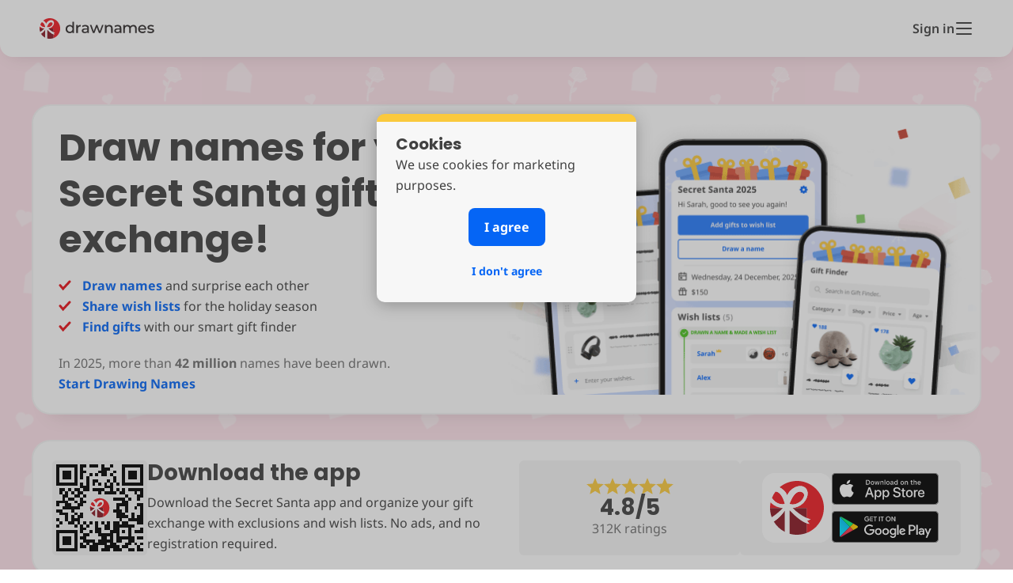

--- FILE ---
content_type: text/html; charset=utf-8
request_url: https://www.drawnames.ca/
body_size: 27610
content:
<!DOCTYPE html>
<html lang="en-CA" dir="ltr">
<head>
    <!-- POWERED BY CLM SERVER®. © 2001-2026 Meetrix Online B.V., The Netherlands. All rights reserved. -->
    <title>Draw names generator for Secret Santa | drawnames Canada</title>
    <meta name="title" content="Draw names generator for Secret Santa | drawnames Canada" />
    <meta http-equiv="Content-type" content="text/html; charset=utf-8" />
    <meta name="viewport" content="width=device-width,initial-scale=1,shrink-to-fit=no" />
    <meta property="og:site_name" content="drawnames Canada" />
    <meta property="og:title" content="Draw names generator for Secret Santa | drawnames Canada" />
    <meta property="og:type" content="website" />
    <meta name="theme-color" content="#FFFFFF" />
    <link rel="icon" type="image/png" sizes="16x16" href="https://static-cdn.drawnames.com/Content/favicons/16.png?nc=201803141037" />
    <link rel="icon" type="image/png" sizes="32x32" href="https://static-cdn.drawnames.com/Content/favicons/32.png?nc=201803141037" />
    <link rel="icon" type="image/png" sizes="48x48" href="https://static-cdn.drawnames.com/Content/favicons/48.png?nc=201803141037" />
    <link rel="icon" type="image/png" sizes="96x96" href="https://static-cdn.drawnames.com/Content/favicons/96.png?nc=201803141037" />
    <link rel="icon" type="image/png" sizes="128x128" href="https://static-cdn.drawnames.com/Content/favicons/128.png?nc=201803141037" />
    <link rel="icon" type="image/png" sizes="256x256" href="https://static-cdn.drawnames.com/Content/favicons/256.png?nc=201803141037" />
    <link rel="shortcut icon" type="image/x-icon" href="https://static-cdn.drawnames.com/Content/favicons/256.png?nc=201803141037" />
    <link rel="apple-touch-icon" href="https://static-cdn.drawnames.com/Content/favicons/32.png?nc=201803141037" />
    <link rel="apple-touch-icon" sizes="57x57" href="https://static-cdn.drawnames.com/Content/favicons/57.png?nc=201803141037" />
    <link rel="apple-touch-icon" sizes="60x60" href="https://static-cdn.drawnames.com/Content/favicons/60.png?nc=201803141037" />
    <link rel="apple-touch-icon" sizes="72x72" href="https://static-cdn.drawnames.com/Content/favicons/72.png?nc=201803141037" />
    <link rel="apple-touch-icon" sizes="76x76" href="https://static-cdn.drawnames.com/Content/favicons/76.png?nc=201803141037" />
    <link rel="apple-touch-icon" sizes="114x114" href="https://static-cdn.drawnames.com/Content/favicons/114.png?nc=201803141037" />
    <link rel="apple-touch-icon" sizes="120x120" href="https://static-cdn.drawnames.com/Content/favicons/120nt.png?nc=201803141037" />
    <link rel="apple-touch-icon" sizes="144x144" href="https://static-cdn.drawnames.com/Content/favicons/144.png?nc=201803141037" />
    <link rel="apple-touch-icon" sizes="152x152" href="https://static-cdn.drawnames.com/Content/favicons/152nt.png?nc=201803141037" />
    <link rel="apple-touch-icon" sizes="180x180" href="https://static-cdn.drawnames.com/Content/favicons/180.png?nc=201803141037" />
    <meta name="apple-mobile-web-app-capable" content="yes" />
    <meta name="apple-mobile-web-app-status-bar-style" content="default" />
    <meta name="apple-mobile-web-app-title" content="drawnames Canada" />
    <meta name="mobile-web-app-capable" content="yes" />
    <meta name="application-name" content="drawnames Canada" />
    <link rel="mask-icon" href="https://static-cdn.drawnames.com/Content/favicons/favicon.svg?nc=201803141037" color="#ED1C24" />
    <meta name="msapplication-TileColor" content="#0078d7" />
    <meta name="msapplication-TileImage" content="https://static-cdn.drawnames.com/Content/favicons/128.png?nc=201803141037" />
    <meta name="msapplication-starturl" content="/" />
    <meta name="msapplication-tooltip" content="drawnames Canada" />
    <meta name="msapplication-square70x70logo" content="https://static-cdn.drawnames.com/Content/favicons/128.png?nc=201803141037" />
    <meta name="msapplication-square150x150logo" content="https://static-cdn.drawnames.com/Content/favicons/270.png?nc=201803141037" />
    <meta name="msapplication-wide310x150logo" content="https://static-cdn.drawnames.com/Content/favicons/558x270t.png?nc=201803141037" />
    <meta name="msapplication-square310x310logo" content="https://static-cdn.drawnames.com/Content/favicons/558t.png?nc=201803141037" />
    <link rel="manifest" type="application/manifest+json" href="/manifest.json?nc=201803141037" crossorigin="use-credentials" />
    <meta name="msapplication-config" content="/browserconfig.xml?nc=201803141037" />    
    <meta name="description" content="Effortlessly organize your Secret Santa with drawnames.ca! Enjoy fast, fun, and free name drawing, featuring convenient wish lists&#x2014;no registration needed." />
    <meta property="og:description" content="Effortlessly organize your Secret Santa with drawnames.ca! Enjoy fast, fun, and free name drawing, featuring convenient wish lists&#x2014;no registration needed." />
    <meta name="keywords" content="Draw Names, Gift Exchange, Secret Santa Generator, Online Secret Santa, Secret Santa Website, Drawing Names, Name Drawing, Names from a Hat, Names out of a Hat, Christmas in July" />
    <meta property="og:image" content="https://static-cdn.drawnames.com/content/og-image.png" />
    <meta property="og:image:type" content="image/png" />
    <meta property="og:image:width" content="1200" />
    <meta property="og:image:height" content="1200" />

        <link rel="canonical" href="https://www.drawnames.ca/" hreflang="en-CA" />
        <script>
            window.dataLayer = window.dataLayer || [];
            var dataLayerConfigData = {
                'language': 'en-ca',
                'allowMarketing': false,
                'allowSignals': true,
                'hostname': 'https://www.drawnames.ca',
                'pathname': '/home/index',
                'pageTitle': 'Home/Index',
                'cookie_domain': document.location.hostname,
                'cookie_expires': 365 * 24 * 60 * 60,
                'involvedParty': 'Extern'
            };
            var gclid = '';
            if (gclid && dataLayerConfigData.pathname) dataLayerConfigData.pathname += ((dataLayerConfigData.pathname.indexOf('?') > 0 ? '&' : '?') + 'gclid=' + gclid);
            window.dataLayer.push(dataLayerConfigData);
        </script>
        <script>(function(w,d,s,l,i){w[l]=w[l]||[];w[l].push({'gtm.start':new Date().getTime(),event:'gtm.js'});var f=d.getElementsByTagName(s)[0],j=d.createElement(s),dl=l!='dataLayer'?'&l='+l:'';j.async=true;j.src='https://www.googletagmanager.com/gtm.js?id='+i+dl;f.parentNode.insertBefore(j,f);})(window,document,'script','dataLayer','GTM-TD6QJL2');</script>
        <script>
            function gtm_push(arguments) {
                var data = { 'event': 'PageView'};
                if (typeof arguments === 'object') for (prop in arguments) data[prop] = arguments[prop];
                if (gclid && data.pathname) data.pathname += ((data.pathname.indexOf('?') > 0 ? '&' : '?') + 'gclid=' + gclid);
                dataLayer.push(data);
            }
            gtm_push({ 'pathname': '/home/index', 'pageTitle': 'Home/Index' });
        </script>
    <link rel="preload" href="https://static-cdn.drawnames.com/Content/fonts/noto-sans-v41-latin-ext-regular.woff2" as="font" crossorigin>
    <link rel="preload" href="https://static-cdn.drawnames.com/Content/fonts/noto-sans-v41-latin-ext-700.woff2" as="font" crossorigin>
    <link rel="preload" href="https://static-cdn.drawnames.com/Content/fonts/poppins-v23-latin-ext-regular.woff2" as="font" crossorigin>
    <link rel="preload" href="https://static-cdn.drawnames.com/Content/fonts/poppins-v23-latin-ext-700.woff2" as="font" crossorigin>
    
    <style>:root{--font-body:"Noto Sans","Arial","Droid Sans",sans-serif;--font-headings:"Poppins","Trebuchet MS","Droid Sans",sans-serif}@font-face{font-family:"Noto Sans";font-style:normal;font-weight:400;src:url("https://static-cdn.drawnames.com/Content/fonts/noto-sans-v41-latin-ext-regular.woff2") format("woff2");font-display:swap}@font-face{font-family:"Noto Sans";font-style:normal;font-weight:600;src:url("https://static-cdn.drawnames.com/Content/fonts/noto-sans-v41-latin-ext-600.woff2") format("woff2");font-display:swap}@font-face{font-family:"Noto Sans";font-style:normal;font-weight:700;src:url("https://static-cdn.drawnames.com/Content/fonts/noto-sans-v41-latin-ext-700.woff2") format("woff2");font-display:swap}@font-face{font-family:Poppins;font-style:normal;font-weight:400;src:url("https://static-cdn.drawnames.com/Content/fonts/poppins-v23-latin-ext-regular.woff2") format("woff2");font-display:swap}@font-face{font-family:Poppins;font-style:normal;font-weight:600;src:url("https://static-cdn.drawnames.com/Content/fonts/poppins-v23-latin-ext-600.woff2") format("woff2");font-display:swap}@font-face{font-family:Poppins;font-style:normal;font-weight:700;src:url("https://static-cdn.drawnames.com/Content/fonts/poppins-v23-latin-ext-700.woff2") format("woff2");font-display:swap}.relative{position:relative}.absolute{position:absolute}.flex{display:flex}.hidden{display:none}.inline{display:inline}.inline-flex{display:inline-flex}.flex-col{flex-direction:column}.flex-col-reverse{flex-direction:column-reverse}.flex-row{flex-direction:row}.items-start{align-items:flex-start}.items-center{align-items:center}.items-end{align-items:flex-end}.justify-start{justify-content:flex-start}.justify-center{justify-content:center}.justify-end{justify-content:flex-end}.justify-between{justify-content:space-between}.justify-around{justify-content:space-around}.justify-evenly{justify-content:space-evenly}.flex-basis-auto{flex-basis:auto}.grow{flex-grow:1}.shrink-0{flex-shrink:0}.gap-3{gap:12px}.gap-4{gap:16px}.gap-6{gap:24px}@media only screen and (min-width:768px){.md\:hidden{display:none}.md\:block{display:block}}@media only screen and (min-width:1220px){.lg\:hidden{display:none}.lg\:block{display:block}.lg\:shrink{flex-shrink:1}}.p-0{padding:0!important}.p-1{padding:4px!important}.p-2{padding:8px!important}.p-3{padding:12px!important}.p-4{padding:16px!important}.p-6{padding:24px!important}.pt-1{padding-top:4px!important}.pt-2{padding-top:8px!important}.pt-3{padding-top:12px!important}.pt-4{padding-top:16px!important}.pt-5{padding-top:20px!important}.pt-8{padding-top:32px!important}.px-1{padding-left:4px!important;padding-right:4px!important}.px-2{padding-left:8px!important;padding-right:8px!important}.px-3{padding-left:12px!important;padding-right:12px!important}.px-4{padding-left:16px!important;padding-right:16px!important}.px-5{padding-left:20px!important;padding-right:20px!important}.py-8{padding-top:32px!important;padding-bottom:32px!important}.mt-1{margin-top:4px!important}.mt-2{margin-top:8px!important}.mt-3{margin-top:12px!important}.mt-4{margin-top:16px!important}.mt-5{margin-top:20px!important}.mt-6{margin-top:24px!important}.mt-7{margin-top:28px!important}.mt-8{margin-top:32px!important}.mb-5{margin-bottom:20px}.mb-6{margin-bottom:24px}.mx-3{margin-left:12px!important;margin-right:12px!important}.mx-5{margin-left:20px!important;margin-right:20px!important}.mx-auto{margin-left:auto!important;margin-right:auto!important}@media only screen and (min-width:768px){.md\:mt-0{margin-top:0!important}.md\:mt-1{margin-top:4px!important}.md\:mt-2{margin-top:8px!important}.md\:mt-3{margin-top:12px!important}.md\:mt-4{margin-top:16px!important}.md\:mt-5{margin-top:20px!important}.md\:mt-6{margin-top:24px!important}.md\:mt-12{margin-top:48px!important}.md\:mt-15{margin-top:60px!important}.md\:mb-6{margin-bottom:24px!important}.md\:mx-auto{margin-left:auto!important;margin-right:auto!important}.md\:p-0{padding:0!important}.md\:p-1{padding:4px!important}.md\:p-2{padding:8px!important}.md\:p-3{padding:12px!important}.md\:p-4{padding:16px!important}.md\:pt-1{padding-top:4px!important}.md\:pt-2{padding-top:8px!important}.md\:pt-3{padding-top:12px!important}.md\:pt-4{padding-top:16px!important}.md\:pt-5{padding-top:20px!important}.md\:pb-15{padding-bottom:60px!important}.md\:px-0{padding-left:0!important;padding-right:0!important}.md\:px-1{padding-left:4px!important;padding-right:4px!important}.md\:px-2{padding-left:8px!important;padding-right:8px!important}.md\:px-3{padding-left:12px!important;padding-right:12px!important}.md\:px-4{padding-left:16px!important;padding-right:16px!important}.md\:px-8{padding-left:32px!important;padding-right:32px!important}.md\:py-15{padding-top:60px!important;padding-bottom:60px!important}}@media only screen and (min-width:1220px){.lg\:mt-2{margin-top:8px!important}.lg\:mt-6{margin-top:24px!important}.lg\:px-0{padding-left:0!important;padding-right:0!important}}*,::after,::before,body,html{box-sizing:border-box;margin:0;padding:0;text-decoration:none;text-overflow:ellipsis;outline-color:#0565f5;word-break:break-word}:root{--theme-color:255, 157, 185;--theme-background-color:254, 226, 234;--theme-pattern:url("https://static-cdn.drawnames.com/Content/Assets/bg-repeat-valentine.svg?nc=202511061615")}body,html{margin:0;padding:0;position:relative;font-size:16px;font-family:var(--font-body);line-height:26px;color:#414141;-webkit-text-size-adjust:100%;background-color:#fff;overflow-x:hidden}body.menu-visible main,html.menu-visible main{margin-top:calc(72px - 16px)}h1{margin:0;padding:0;font-size:24px;font-family:var(--font-headings);line-height:32px}h2{margin:0;padding:0;font-size:18px;font-family:var(--font-headings)}h3{margin:0;padding:0;font-size:16px;font-family:var(--font-headings)}p{margin:0;padding:0}a{color:#0565f5;font-weight:700;text-decoration:none}a:active,a:hover,a:visited{color:#0565f5}a:hover{text-decoration:underline}a.remove{color:#e7131a}a.remove:active,a.remove:hover,a.remove:visited{color:#e7131a}u{text-decoration:underline}ol{margin-left:20px}nav ul{margin:0;padding:0;list-style:none}:is(.button,input[type=button],input[type=submit]){width:100%;min-height:48px;margin:0;display:flex;align-items:center;appearance:none;border:0;border-radius:8px;padding:11px 16px;text-align:left;color:#fff;font-size:16px;font-weight:700;font-family:var(--font-body);line-height:20px;cursor:pointer;background:#287cfb;transition:background-color,color ease-in-out .3s;transition-delay:0.3s;white-space:normal;flex-shrink:0}:is(.button,input[type=button],input[type=submit]):is(:visited,:hover,:active){color:#fff;text-decoration:none}:is(.button,input[type=button],input[type=submit])[disabled]{background-color:#f5f5f5;color:#707070;opacity:1}:is(.button,input[type=button],input[type=submit]).btn-secondary{background-color:#e7131a}:is(.button,input[type=button],input[type=submit]).inverted{color:#0565f5;background-color:#fff;border:2px solid #0565f5}:is(.button,input[type=button],input[type=submit]).continue{background-image:url("https://static-cdn.drawnames.com/Content/Assets/chevron-next.svg?nc=202511061615");background-repeat:no-repeat;background-position:center right 12px;padding-right:48px}:is(.button,input[type=button],input[type=submit]).continue.loading{background-image:none}:is(.button,input[type=button],input[type=submit]).continue.cancel,:is(.button,input[type=button],input[type=submit]).continue.inverted{background-image:url("https://static-cdn.drawnames.com/Content/Assets/chevron-next-blue.svg?nc=202511061615")}:is(.button,input[type=button],input[type=submit]).plus{background-image:url("https://static-cdn.drawnames.com/Content/Assets/icon-plus.svg?nc=202511061615");background-repeat:no-repeat;background-position:center right 12px;padding-right:48px}:is(.button,input[type=button],input[type=submit]).plus.loading{background-image:none}:is(.button,input[type=button],input[type=submit]).plus.inverted{background-image:url("https://static-cdn.drawnames.com/Content/Assets/icon-plus-blue.svg?nc=202511061615")}:is(.button,input[type=button],input[type=submit]).cancel{color:#0565f5;background-color:#f5f5f5}:is(.button,input[type=button],input[type=submit]).cancel[disabled]{color:#707070;opacity:1}:is(.button,input[type=button],input[type=submit]).social{color:#0565f5;background-color:#f5f5f5;background-position:center center;background-size:24px;margin-bottom:2px}:is(.button,input[type=button],input[type=submit]).social:active{margin-bottom:2px}:is(.button,input[type=button],input[type=submit]).fitContent{width:auto}:is(.button,input[type=button],input[type=submit]).ai{border-radius:8px;background:linear-gradient(124deg,#287cfb 1.64%,#531a69 28.6%,#601aba 81.09%,#fac93d 98.11%);justify-content:space-between}:is(.button,input[type=button],input[type=submit]).ai span{margin-right:8px}.ai-linear{position:relative;background:#f9f4ff;border:2px solid transparent;background-clip:padding-box}.ai-linear::before{content:"";position:absolute;inset:0;border-radius:5px;padding:2px;background:linear-gradient(124deg,#287cfb 1.64%,#531a69 28.6%,#601aba 81.09%,#fac93d 98.11%);pointer-events:none}.ai-linear::after{content:"";position:absolute;inset:2px;border-radius:3px;background:#f9f4ff;z-index:0}.ai-linear img,.ai-linear span{position:relative;z-index:1}.ai-linear span{color:#531a69}.ai-linear.button::before{border-radius:8px}.ai-linear.button::after{border-radius:6px}img,svg{display:block}.hide,[v-cloak]{display:none}.comment{color:#707070}main{display:block;padding:36px 20px;margin:-16px 0;min-height:calc(100vh - 40px);background-color:rgba(var(--theme-background-color),1);background-image:var(--theme-pattern);background-repeat:repeat;background-position:center top}.columns{display:flex;gap:24px;justify-content:center}.columns section{width:100%;max-width:366px}.columns .column-card{padding:12px 16px 16px 16px;background-color:#fff;box-shadow:0 8px 24px -12px rgba(0,0,0,.24);border-radius:16px;position:relative}.flex-column{display:flex;flex-direction:column;width:100%;max-width:366px}.flex-horizontal{flex-direction:row}.gap-text{gap:6px!important}.gap-block{gap:8px!important}.gap-layout{gap:12px!important}.container-button{text-align:center}.container-button a:not(.button){font-size:16px}footer{background:0 0;box-shadow:0 8px 24px 12px rgba(0,0,0,.08);border-top-left-radius:16px;border-top-right-radius:16px}footer .footer-decoration{display:none}.languages{color:#414141;font-weight:700;padding:0 10px;background:#fff;border-top-left-radius:16px;border-top-right-radius:16px}.languages+.nav{border-top-left-radius:0;border-top-right-radius:0}.languages a{font-weight:400;color:#414141}.languages a:active,.languages a:hover,.languages a:visited{color:#414141}.languages ul{margin:auto;height:88px;display:flex;align-items:center;justify-content:center}.languages ul li{text-align:center;margin:0 4%}.nav{padding:20px;display:flex;flex-flow:row wrap;justify-content:center;color:#fff;background-color:#707070;border-top-left-radius:16px;border-top-right-radius:16px}.nav a,.nav a:active,.nav a:hover,.nav a:visited{color:#fff}.menu-footer{width:50%;max-width:calc(2.5% + 200px)}.menu-footer:first-child{padding-right:calc(2.5%)}.menu-footer:nth-child(2){padding-left:calc(2.5%)}.menu-footer li{padding-bottom:8px}.menu-social{width:100%;margin-top:45px;text-align:center;display:flex;justify-content:center}.menu-social a{margin:0 4px 0 4px}.app-icons{display:flex;margin-top:20px;justify-content:space-between;width:100%;max-width:372px}.app-icons a{width:calc(50% - 7px)}.app-icons img{width:100%;height:auto;margin-top:0}.app-footer{padding:60px 20px 60px 20px;text-align:center;color:#fff;background-color:#707070;display:flex;flex-direction:column;align-items:center;width:100%}.app-footer .title{margin:0 0 30px 0;padding:0;font-size:27px;font-family:var(--font-headings);line-height:35px}.menu-footer+.app-footer,.menu-social+.app-footer{padding-top:30px;padding-bottom:30px}.menu-footer+.app-footer .title,.menu-social+.app-footer .title{font-size:29px;margin-bottom:7px}.copyright{margin:0;padding:0 0 105px 0;font-size:14px;font-weight:700;color:#fff;text-align:center;background-color:#707070}.gifts{display:flex;justify-content:center;overflow:hidden}.gifts img{width:100%;height:auto;max-width:350px;overflow:hidden;transition-duration:150ms;transition-property:margin-top,margin-bottom;transition-timing-function:ease-in-out}@media only screen and (hover:none){a:hover{text-decoration:none}}@media only screen and (max-width:411px){.languages ul li{margin:0 5px}.menu-footer{width:100%;max-width:100%}.menu-footer:first-child{padding-right:0}.menu-footer:nth-child(2){padding-left:0}.menu-social{margin-top:25px}}@media only screen and (min-width:768px){.row{max-width:1180px;margin:auto}.nav,main{padding:50px}.content{max-width:365px;min-height:500px}.container-content{min-height:675px}.container-button a:not(.button){font-size:16px}.menu-footer+.app-footer,.menu-social+.app-footer{padding-bottom:0}.languages ul{max-width:1180px}.copyright{padding-bottom:50px}}@keyframes wobble-horizontal{16.65%{-webkit-transform:translateX(8px);transform:translateX(8px)}33.3%{-webkit-transform:translateX(-6px);transform:translateX(-6px)}49.95%{-webkit-transform:translateX(4px);transform:translateX(4px)}66.6%{-webkit-transform:translateX(-2px);transform:translateX(-2px)}83.25%{-webkit-transform:translateX(1px);transform:translateX(1px)}100%{-webkit-transform:translateX(0);transform:translateX(0)}}.wobble-horizontal{-webkit-animation-name:wobble-horizontal;animation-name:wobble-horizontal;-webkit-animation-duration:1s;animation-duration:1s;-webkit-animation-timing-function:ease-in-out;animation-timing-function:ease-in-out;-webkit-animation-iteration-count:1;animation-iteration-count:1}body.menu-visible header{box-shadow:none;position:fixed;top:0;width:100%;border-radius:0;z-index:15}body.menu-visible .menu{top:72px;z-index:10}body.menu-visible .menu .backdrop{display:block}body.menu-visible:has(.banner.primary) .menu{top:calc(72px + 68px)}header{position:relative;padding:16px 20px;z-index:1;box-shadow:0 8px 24px -12px rgba(0,0,0,.16);background:#fff;border-bottom-left-radius:16px;border-bottom-right-radius:16px}header .row{display:flex;justify-content:space-between;align-items:center}header .logo{width:194px;height:40px}header .jubileum-logo{position:relative;bottom:4px}header .menu-buttons{display:flex;min-width:0;margin-left:11px;align-items:center;cursor:pointer;gap:12px}header .menu-buttons span{font-weight:600;color:#414141;text-decoration:none;user-select:none;white-space:nowrap;overflow:hidden}header .menu-buttons .menu-hamburger-button{background:0 0;border:none;cursor:pointer;display:flex;align-items:center;justify-content:center}header .menu-buttons .menu-hamburger-button .menu-icon .icon-bar{transition:transform .25s cubic-bezier(.68, -.55, .27, 1.55),opacity .25s;transform-origin:center center}header .menu-buttons .menu-hamburger-button.active .top{animation:moveTopToCenter .25s forwards,rotateTopToX .25s .25s forwards}header .menu-buttons .menu-hamburger-button.active .middle{opacity:0}header .menu-buttons .menu-hamburger-button.active .bottom{animation:moveBottomToCenter .25s forwards,rotateBottomToX .25s .25s forwards}header .menu-buttons .menu-hamburger-button.inactive .top{animation:rotateTopBack .25s forwards,moveTopBack .25s .25s forwards}header .menu-buttons .menu-hamburger-button.inactive .middle{opacity:1}header .menu-buttons .menu-hamburger-button.inactive .bottom{animation:rotateBottomBack .25s forwards,moveBottomBack .25s .25s forwards}@keyframes rotateTopToX{0%{transform:translate(0,-8px) rotate(0)}75%{transform:translate(5px,-5px) rotate(50deg)}100%{transform:translate(5px,-5px) rotate(45deg)}}@keyframes rotateBottomToX{0%{transform:translate(0,8px) rotate(0)}75%{transform:translate(5px,5px) rotate(-50deg)}100%{transform:translate(5px,5px) rotate(-45deg)}}@keyframes rotateTopBack{0%{transform:translate(5px,-5px) rotate(45deg)}100%{transform:translate(0,-8px) rotate(0)}}@keyframes rotateBottomBack{0%{transform:translate(5px,5px) rotate(-45deg)}100%{transform:translate(0,8px) rotate(0)}}@keyframes moveTopToCenter{0%{transform:translateY(0)}100%{transform:translateY(-8px)}}@keyframes moveBottomToCenter{0%{transform:translateY(0)}100%{transform:translateY(8px)}}@keyframes moveTopBack{0%{transform:translateY(-8px)}75%{transform:translateY(1.5px)}100%{transform:translateY(0)}}@keyframes moveBottomBack{0%{transform:translateY(8px)}75%{transform:translateY(-1.5px)}100%{transform:translateY(0)}}.menu{position:fixed;left:0;top:-100%;width:100%;max-height:calc(100% - 72px);z-index:1;font-size:20px;border-radius:0 0 16px 16px;display:flex;overflow-y:auto;overflow-x:hidden;text-align:center;flex-direction:column;font-family:var(--font-headings);color:#414141;background-color:#fff;transition:top .3s cubic-bezier(.17, .04, .03, .94)}.menu ul{position:relative;z-index:1;gap:8px;display:flex;flex-direction:column;align-items:center;background:#fff;border-radius:0 0 16px 16px}.menu ul li{width:390px;max-width:calc(100% - 40px);border-radius:8px;font-size:16px;font-weight:700;line-height:24px;background:#f5f5f5;font-family:var(--font-body);text-align:left}.menu ul li a{display:inline-block;width:100%;padding:12px 16px;text-decoration:none;background-image:url("https://static-cdn.drawnames.com/Content/Assets/chevron-next-blue.svg?nc=202511061615");background-repeat:no-repeat;background-position:center right 12px}.menu ul li.primary{background:#287cfb}.menu ul li.primary a{color:#fff;background-image:url("https://static-cdn.drawnames.com/Content/Assets/chevron-next.svg?nc=202511061615")}.menu ul li.icon{border-radius:100%;width:60px;height:60px;display:flex;justify-content:center;align-content:center;flex-wrap:wrap}.menu ul li.link{background:0 0;text-align:center;display:flex;flex-direction:column;gap:4px;font-weight:600}.menu ul li.link a{padding:0;line-height:24px;font-weight:700;background:0 0}.menu ul li.last{margin-bottom:16px}.menu ul li.menugifts{background:0 0;display:flex;justify-content:center}.menu .backdrop{display:none;position:fixed;z-index:0;left:0;top:0;width:100%;height:150%;background-color:rgba(0,0,0,.25)}.menu .line{width:334px;height:2px;background-color:#f5f5f5;padding:0;margin:8px 0}.cookiemodal{font-family:var(--font-body);font-size:16px}.cookiemodal h2{margin:0;font-size:20px;font-family:var(--font-headings)}.cookiemodal.backdrop{position:fixed;top:0;left:0;right:0;bottom:0;background-color:rgba(65,65,65,.3);z-index:99}.cookiemodal .container-shadow{display:block;margin-top:20vh;margin-left:auto;margin-right:auto;width:90%;max-width:328px;padding:15px 24px 15px 24px;background:#f7f7f7;box-shadow:0 4px 20px rgba(0,0,0,.25);border-radius:10px;border-top:10px solid #fac93d;box-sizing:border-box}.cookiemodal .cookie-message{background-repeat:no-repeat;background-position-y:12px;padding-left:0}.cookiemodal .cookie-button{margin-top:8px;width:100%;display:flex;flex-direction:column;align-items:center}.cookiemodal .button{display:flex;align-self:center;align-items:center;justify-content:center;border:0;margin:8px 0 8px 0;font-weight:700;text-align:center;background:#0565f5;white-space:nowrap;cursor:pointer;width:auto;max-width:fit-content;min-width:0;line-height:initial;height:auto;min-height:48px;padding:0 20px 0 20px;font-size:16px;box-shadow:none;border-radius:8px;color:#fff;text-decoration:none;float:none;font-family:var(--font-body)}.cookiemodal .button:active{margin:0 0 8px 0}.cookiemodal .link{display:flex;align-items:center;justify-content:center;min-height:48px;color:#0565f5;font-weight:700;text-decoration:none;cursor:pointer;font-size:14px}.cookiemodal p{margin:5px 0 8px 0}@keyframes wobble-horizontal{16.65%{-webkit-transform:translateX(8px);transform:translateX(8px)}33.3%{-webkit-transform:translateX(-6px);transform:translateX(-6px)}49.95%{-webkit-transform:translateX(4px);transform:translateX(4px)}66.6%{-webkit-transform:translateX(-2px);transform:translateX(-2px)}83.25%{-webkit-transform:translateX(1px);transform:translateX(1px)}100%{-webkit-transform:translateX(0);transform:translateX(0)}}.wobble-horizontal{-webkit-animation-name:wobble-horizontal;animation-name:wobble-horizontal;-webkit-animation-duration:1s;animation-duration:1s;-webkit-animation-timing-function:ease-in-out;animation-timing-function:ease-in-out;-webkit-animation-iteration-count:1;animation-iteration-count:1}.banner+header{margin-top:68px}.banner{position:fixed;left:0;right:0;top:0;height:68px;box-shadow:0 2px 10px rgba(0,0,0,.15);z-index:98}.banner .row{z-index:1;text-align:center;flex-shrink:0;padding:0 10px}.banner .deco{height:68px;padding:0;display:flex;flex-direction:row;justify-content:space-between;align-items:center;background:rgba(254, 226, 234)}.banner .deco:after{content:"";position:relative;right:0;top:0;width:calc(350px / 2);height:68px;background-position:bottom left;flex-shrink:1;background-image:url("https://static-cdn.drawnames.com/Content/Assets/gifts-valentine.svg")}.banner .deco:before{content:"";position:relative;right:0;top:0;width:calc(350px / 2);height:68px;background-position:bottom right;flex-shrink:1;background-image:url("https://static-cdn.drawnames.com/Content/Assets/gifts-valentine.svg")}.livemodal.backdrop{position:fixed;top:0;left:0;right:0;bottom:0;background-color:rgba(65,65,65,.3);z-index:1000;display:none}.livemodal .container-shadow{display:block;margin-top:20vh;margin-left:auto;margin-right:auto;width:90%;max-width:356px;padding:15px 24px 20px 24px;background:#f7f7f7;box-shadow:0 4px 20px rgba(0,0,0,.25);border-radius:10px;border-top:10px solid #fac93d;box-sizing:border-box}.livemodal .container-shadow h2{display:flex;align-items:center}.livemodal .container-shadow .live-button{margin-top:8px;width:100%;text-align:center}.livemodal .container-shadow a{cursor:pointer}.marker-live{margin-left:10px;color:#fff;background-color:#e7131a;font-weight:700;border-radius:10px;font-size:12px;text-align:center;text-transform:uppercase;padding:0 8px;line-height:17px;flex-shrink:0;font-family:var(--font-body)}.backdrop{position:fixed;top:0;left:0;right:0;bottom:0;background-color:rgba(65,65,65,.3);z-index:99}.container-shadow.js-error{display:block;margin-top:180px;margin-left:auto;margin-right:auto;width:90%;max-width:352px;padding:15px 24px 15px 24px;background:#f7f7f7;box-shadow:0 4px 20px rgba(0,0,0,.25);border-radius:10px;border-top:10px solid #fac93d}.container-shadow.js-error .errormessage{background-repeat:no-repeat;background-position-y:12px;padding-left:0;background-image:url("https://static-cdn.drawnames.com/Content/Assets/icon-javascript.svg")}.container-shadow.js-error .errormessage.erroricon{padding-left:90px}.container-shadow.js-error .container-button{margin-top:8px;width:100%;text-align:center;margin-left:0;margin-right:0}.line-container{padding:16px 0}.line{margin:0 24px;height:2px;background-color:#f5f5f5}.dn-carousel{margin:0 -12px}.dn-carousel .carousel-viewport{scroll-snap-type:x mandatory}.dn-carousel .carousel-viewport .carousel-slide{scroll-snap-align:center}.dn-carousel .carousel-viewport .carousel-slide .card{height:calc(100% - 24px)}.dn-carousel .carousel-nav{height:14px}.dn-carousel .carousel-nav .carousel-button-container{width:14px;height:14px}.dn-carousel .carousel-nav .carousel-button-container .carousel-button{width:12px;height:12px;-moz-appearance:none;-webkit-apperance:none;appearance:none;border:0}.dn-carousel .carousel-nav .carousel-button-container .carousel-button.active{background-color:#287cfb;width:14px;height:14px}@media only screen and (min-width:768px){.dn-carousel{margin-left:-32px;margin-right:-32px}.dn-carousel .carousel-viewport{column-gap:32px}.dn-carousel .carousel-viewport .carousel-slide{scroll-snap-align:end;width:calc(50% - 16px)}.dn-carousel .carousel-viewport .carousel-slide:nth-child(4){scroll-snap-align:start}.carousel-or-single-card>.card{max-width:calc(50% - 12px)}}@media only screen and (min-width:1220px){.dn-carousel .carousel-viewport .carousel-slide{min-width:0}.carousel-or-single-card>.card{max-width:calc(33% - 8px)}}.border-radius-8{border-radius:32px}.cursor-pointer{cursor:pointer}.overflow-x-scroll{overflow-x:scroll}.scroll-smooth{scroll-behavior:smooth}.scrollbar-hidden{scrollbar-width:none}.scrollbar-hidden::-webkit-scrollbar{display:none}.qrcode{display:inline-block;border:5px solid #f5f5f5;border-radius:5px;position:relative;height:max-content}.downloadapp-banner{position:fixed;left:10px;right:10px;bottom:10px;width:auto;max-width:512px;padding:10px 0;border-radius:8px;box-shadow:0 6px 12px -6px #4141413D;display:flex;flex-direction:row;justify-content:space-between;align-items:center;background-color:#f5f5f5;font-size:12px;z-index:98}.downloadapp-banner .downloadapp-close{width:16px;height:16px;cursor:pointer;flex-shrink:0;background-image:url("https://static-cdn.drawnames.com/Content/Assets/hide.svg?nc=202511061615");margin:0 4px}.downloadapp-banner .downloadapp-close svg{margin:0}.downloadapp-banner .downloadapp-icon{margin-right:10px}.downloadapp-banner .downloadapp-content{margin:0;flex-shrink:2;color:#707070;line-height:15px}.downloadapp-banner .downloadapp-content strong{font-size:13px;color:#414141}.downloadapp-banner .downloadapp-button{color:#fff;background-color:#0565f5;height:30px;border-radius:24px;display:flex;justify-content:center;align-items:center;margin-left:10px;margin-right:18px;font-weight:700;cursor:pointer;flex-shrink:0;padding:0 16px}.pb-5{padding-bottom:20px!important}.pr-3{padding-right:12px!important}.redirect-modal.backdrop{position:fixed;top:0;left:0;right:0;bottom:0;background-color:rgba(65,65,65,.3);z-index:100}.redirect-modal .container-shadow{display:block;margin-top:20vh;width:90%;max-width:350px;background:#fff;box-shadow:0 4px 20px rgba(0,0,0,.25);border-radius:10px;border-top:10px solid #fac93d;box-sizing:border-box}.redirect-modal .button .flag{border:2px solid #fff;border-radius:6px}.redirect-modal .button .flag svg{border-radius:4px}.redirect-modal .button.cancel .flag{border:2px solid #dedede}.redirect-modal :is(.button,input[type=button],input[type=submit]){margin-bottom:0}.redirect-modal p{margin:0}@keyframes wobble-horizontal{16.65%{-webkit-transform:translateX(8px);transform:translateX(8px)}33.3%{-webkit-transform:translateX(-6px);transform:translateX(-6px)}49.95%{-webkit-transform:translateX(4px);transform:translateX(4px)}66.6%{-webkit-transform:translateX(-2px);transform:translateX(-2px)}83.25%{-webkit-transform:translateX(1px);transform:translateX(1px)}100%{-webkit-transform:translateX(0);transform:translateX(0)}}.wobble-horizontal{-webkit-animation-name:wobble-horizontal;animation-name:wobble-horizontal;-webkit-animation-duration:1s;animation-duration:1s;-webkit-animation-timing-function:ease-in-out;animation-timing-function:ease-in-out;-webkit-animation-iteration-count:1;animation-iteration-count:1}.bg-extra-light-gray{background-color:#f5f5f5}.bg-light-gray{background-color:#dedede}:root{--font-body:"Noto Sans","Arial","Droid Sans",sans-serif;--font-headings:"Poppins","Trebuchet MS","Droid Sans",sans-serif}.text-center{text-align:center}.text-medium-light-gray{color:#c2c2c2}.text-gray{color:#707070}.font-semibold{font-weight:600}.w-100{width:100%}.h-auto{height:auto}@media only screen and (min-width:768px){.md\:h-auto{height:auto}}main{padding:16px 0}.max-width{max-width:1200px;margin-inline:auto}.content-end{align-content:end}.h1,h1{font-size:32px;line-height:38px}.h2{font-size:32px;line-height:36px}.h3,h3{font-size:28px;line-height:32px;font-family:var(--font-headings);font-style:normal;font-weight:700}.h4{font-size:26px;line-height:32px;font-family:var(--font-headings);font-weight:700}.features-carousel-block sup{font-size:8px;line-height:8px;font-weight:600;position:relative;bottom:5px}.hero{display:grid;grid-gap:16px;max-width:1232px;grid-template-columns:1fr}.hero .stars{line-height:0;height:24px}.hero .stars .star svg{display:inline}.hero .app-rating{font-family:var(--font-headings);font-weight:700;font-size:28px;line-height:28px}.hero .review-count{font-weight:400;font-size:16px;line-height:24px}.content.home{max-width:100%}.content.home ul{padding:12px 0 0 24px;margin:0;list-style-type:none}.content.home ul li{position:relative}.content.home ul li::before{content:'';width:18px;height:17px;position:absolute;top:6px;left:-24px;background:url('https://static-cdn.drawnames.com/Content/Assets/icon-checkmark-red.svg?nc=202511061615') no-repeat}.appqrcode{display:none}.appqrcode .qrcodeapp{grid-area:qrcode}.appqrcode .qrcodeapp .qrcode-text{padding-left:10px}.appqrcode .app-details .app-detail{border:1px;border-radius:6px;grid-area:appdetails}.appqrcode .app-details .app-detail .app-icons{height:88px;width:fit-content;display:grid;grid-template-rows:40px 40px;grid-gap:8px;margin:0}.appqrcode .app-details .app-detail .app-icons a{height:100%;width:auto}.appqrcode .app-details .app-detail .app-icons img{height:100%;width:auto}.appqrcode .app-details .app-reviews{width:50%;align-items:center;gap:10px}.appqrcode .app-details .app-links{width:50%;align-items:center}.card{box-shadow:0 24px 24px -24px rgba(0,0,0,.12);background:#fff;padding:16px 20px 20px 20px;border:2px solid #f5f5f5;border-radius:12px}.card.summary{display:grid;grid-template-columns:1fr;grid-row-gap:16px;overflow:hidden}.card.summary .hero-image{margin:0 -20px -20px -20px}.feature-card{overflow:hidden}.feature-card .text{margin:16px 20px 20px;flex-grow:1}.feature-card a.image-section{height:228px;color:#414141}.feature-card .image-section .image{width:fit-content;height:fit-content;margin-top:-8px}.feature-card .image-section .image .image-text{position:absolute;overflow:hidden;text-overflow:ellipsis;white-space:nowrap;-webkit-user-select:none;-ms-user-select:none;user-select:none}.feature-card .image-section>img{object-fit:cover}.feature-card-1{background:linear-gradient(180deg,#fff 16%,rgba(230,236,255,.64) 76%),#fff}.feature-card-2{background:linear-gradient(180deg,#fff 16%,rgba(245,211,206,.64) 76%),#fff}.feature-card-3{background:linear-gradient(180deg,#fff 16%,rgba(208,228,224,.64) 76%),#fff}.link-continue{background-image:url('https://static-cdn.drawnames.com/Content/Assets/chevron-next-blue.svg?nc=202510011700');background-repeat:no-repeat;background-position:center right;padding-right:30px;width:fit-content}.f1-t1{top:48px;left:54px;max-width:263px;font-weight:700}.f1-t2{top:162px;left:67px;max-width:220px;font-weight:700;font-size:13px;color:#0565f5}.f2-t1{top:47px;left:54px;max-width:263px;font-weight:700}.f2-t2{top:93px;left:59px;width:262px;text-align:center;font-weight:700;font-size:28px;line-height:36px;color:#0565f5}.f2-t3{top:163px;left:67px;max-width:220px;font-weight:700;font-size:13px;color:#0565f5}.f3-t1{top:49px;left:54px;max-width:255px;font-weight:700;color:#0565f5}.card-top-decoration img{max-width:350px}.white-background{background-color:#fff;border-top-left-radius:16px;border-top-right-radius:16px}.white-background .row{padding-inline:30px}.explanation-wrapper{padding-left:8px}.explanation-wrapper .explanation{max-width:480px}.explanation-wrapper .explanation .stepper-top{padding-left:40px;padding-bottom:6px}.explanation-wrapper .explanation .stepper-item{position:relative;display:flex;flex-wrap:wrap}.explanation-wrapper .explanation .stepper-item .stepper-header{display:block}.explanation-wrapper .explanation .stepper-item .stepper-header span{position:absolute;width:17px;height:17px;left:-7px;top:0;background:url('https://static-cdn.drawnames.com/Content/Assets/icon-active.svg?nc=202511061615') no-repeat;background-color:#fff}.explanation-wrapper .explanation .stepper-item .stepper-content{max-width:440px;min-width:100%;min-height:280px;padding-right:40px;padding-left:40px;padding-bottom:100px;border-left:2px solid #dedede}.explanation-wrapper .explanation .stepper-item .stepper-content h2{font-weight:400;font-size:34px;line-height:38px;margin-bottom:16px}.explanation-wrapper .explanation .stepper-item .stepper-content p{margin-bottom:16px}.explanation-wrapper .explanation .stepper-item .stepper-content.last{border-left:none;padding-bottom:40px}.explanation-wrapper .explanation .stepper-item .stepper-content .stepper-text{margin-top:-10px}.explanation-wrapper .explanation .stepper-item .stepper-content .stepper-div-image{flex-shrink:0}.explanation-wrapper .explanation .stepper-item .stepper-content .stepper-div-image .stepper-image{position:relative;width:100%}.explanation-wrapper .explanation .stepper-item .stepper-content .stepper-div-image .stepper-image-2{width:56%;margin-top:-96%;margin-left:22%;z-index:-1}.review-card{background-image:url('https://static-cdn.drawnames.com/Content/Assets/quotation-mark.svg?nc=202511061615')!important;background-repeat:no-repeat!important;background-position:right 16px top 8px!important}.testimonials blockquote{margin:0;padding:0 0 48px 72px;background:url('https://static-cdn.drawnames.com/Content/Assets/quotes-valentine.svg?nc=202511061615') no-repeat;background-position:0 8px}.testimonials blockquote cite{font-size:20px;font-weight:700;font-style:normal}.testimonials blockquote footer{padding:0;box-shadow:none;background-image:none}.more-link{font-size:19px}p.date{padding-bottom:8px}.end h2{max-width:500px;margin:0 auto 8px auto;font-weight:400}.end .endOfPageContent{max-width:530px;margin:24px auto 0}.end .endOfPageContent svg{margin:0 auto 24px}.end .container-button .button{margin:32px auto auto auto}footer{box-shadow:none}nav.languages{border-radius:0;border-top:2px #f5f5f5 solid}@media only screen and (max-width:411px){.more-link{padding-left:0}}@media only screen and (min-width:768px){.h1,h1{font-size:48px;line-height:58px}.features-carousel-block sup{font-size:10px;line-height:10px;bottom:9px}.button{max-width:300px;align-self:start;justify-self:left}.hero{margin:60px auto!important;grid-template-columns:1fr 1fr;grid-gap:32px}.hero .card{border-radius:24px}.card{padding:24px 32px}.card.feature-card{padding:0}.appqrcode{grid-column:span 2;display:grid;grid-column-gap:32px;grid-row-gap:16px;grid-template-areas:"qrcode" "appdetails"}.card.summary{grid-template-columns:1fr 1fr}.card.summary .hero-image{margin:-24px -32px -24px 0;display:flex;align-items:end}.top-card{grid-column:span 2}.top-card .card-top-decoration{display:none}.content.home{max-width:100%;min-height:auto}.content.home ul{padding:16px 0 0 30px}.content.home ul li::before{left:-30px}.reviews-intro-text{max-width:880px}.holidays,.testimonials{display:flex;flex-wrap:wrap;justify-content:space-between}.link{width:100%;padding:0;text-align:center}.explanation-wrapper{margin-top:64px}.explanation-wrapper .explanation{max-width:956px}.explanation-wrapper .explanation .stepper-item .stepper-content{display:flex;flex-direction:row;justify-content:space-between}.explanation-wrapper .explanation .stepper-item .stepper-content.last{padding-bottom:0}.explanation-wrapper .explanation .stepper-item .stepper-content .stepper-text{padding-right:40px}.explanation-wrapper .explanation .stepper-item .stepper-content .stepper-div-image{width:356px;height:377px}.explanation-wrapper .explanation .stepper-item .stepper-content .stepper-div-image .stepper-image{margin-top:-28%}}@media (min-width:768px) and (max-width:850px){.explanation-wrapper .explanation .stepper-item .stepper-content .stepper-div-image{width:250px;height:265px}}@media only screen and (min-width:1220px){.appqrcode{grid-template:"qrcode appdetails" 1fr/1fr 1fr}.features-carousel-block .button{max-width:378px}}</style>
        <script type="application/ld&#x2B;json">
            {
            "@context" : "https://schema.org",
            "@type" : "WebSite",
            "name" : "drawnames Canada",
            "alternateName" : "drawnames.ca",
            "url" : "https://www.drawnames.ca"
            }
        </script>

</head>
<body>
    
        <noscript><iframe src="https://www.googletagmanager.com/ns.html?id=GTM-TD6QJL2" height="0" width="0" style="display:none;visibility:hidden"></iframe></noscript>
    

    <header>
        <div class="row">
            <a href="/" title="Draw names generator for Secret Santa | drawnames Canada">            <svg class="logo" width="268" height="40" viewBox="0 0 268 40" fill="none" xmlns="http://www.w3.org/2000/svg">
                <title>Draw names generator for Secret Santa | drawnames Canada</title>
                <rect width="268" height="40" fill="white" />
                <path d="M193.79 28.1745C192.609 28.1745 191.481 28.0247 190.406 27.725C189.348 27.4078 188.511 27.0289 187.894 26.5882L189.084 24.341C189.701 24.7464 190.45 25.0813 191.331 25.3457C192.212 25.61 193.093 25.7422 193.975 25.7422C195.085 25.7422 195.887 25.5924 196.38 25.2928C196.892 24.9755 197.147 24.5525 197.147 24.0238C197.147 23.6008 196.989 23.2835 196.671 23.072C196.354 22.8429 195.931 22.6667 195.402 22.5433C194.891 22.4199 194.318 22.3142 193.684 22.226C193.067 22.1379 192.441 22.0234 191.807 21.8824C191.19 21.7237 190.617 21.5034 190.088 21.2214C189.56 20.9394 189.137 20.5605 188.819 20.0846C188.502 19.5911 188.343 18.939 188.343 18.1282C188.343 17.247 188.59 16.4803 189.084 15.8282C189.595 15.176 190.291 14.6737 191.172 14.3212C192.071 13.9687 193.129 13.7925 194.345 13.7925C195.279 13.7925 196.222 13.907 197.174 14.1362C198.143 14.3653 198.927 14.6737 199.527 15.0615L198.337 17.3087C197.702 16.9033 197.041 16.6213 196.354 16.4627C195.667 16.304 194.988 16.2247 194.318 16.2247C193.261 16.2247 192.468 16.3922 191.939 16.727C191.428 17.0443 191.172 17.4673 191.172 17.996C191.172 18.4367 191.331 18.7804 191.648 19.0271C191.965 19.2562 192.38 19.4413 192.891 19.5823C193.419 19.7057 193.992 19.8114 194.609 19.8995C195.244 19.9877 195.869 20.111 196.486 20.2697C197.121 20.4107 197.702 20.6222 198.231 20.9042C198.76 21.1685 199.183 21.5475 199.5 22.041C199.817 22.5169 199.976 23.1514 199.976 23.9445C199.976 24.8081 199.72 25.5572 199.209 26.1917C198.698 26.8262 197.984 27.3197 197.068 27.6722C196.151 28.007 195.059 28.1745 193.79 28.1745Z"
                      fill="#302C2D" />
                <path fill-rule="evenodd" clip-rule="evenodd"
                      d="M179.724 28.1745C178.191 28.1745 176.843 27.866 175.68 27.2492C174.534 26.6323 173.644 25.7863 173.009 24.7112C172.375 23.6184 172.058 22.3759 172.058 20.9835C172.058 19.5911 172.366 18.3574 172.983 17.2822C173.6 16.1895 174.446 15.3347 175.521 14.7178C176.614 14.1009 177.847 13.7925 179.222 13.7925C180.579 13.7925 181.787 14.1009 182.844 14.7178C183.902 15.317 184.73 16.163 185.329 17.2558C185.928 18.3485 186.228 19.6264 186.228 21.0892C186.228 21.2126 186.219 21.3536 186.202 21.5122C186.202 21.6709 186.193 21.8207 186.175 21.9617H174.921C175.008 22.5311 175.191 23.0511 175.468 23.5215C175.873 24.1912 176.446 24.72 177.186 25.1077C177.944 25.4955 178.808 25.6894 179.777 25.6894C180.606 25.6894 181.346 25.5572 181.998 25.2928C182.668 25.0284 183.249 24.6142 183.743 24.0502L185.303 25.9009C184.668 26.6411 183.875 27.2051 182.923 27.5929C181.972 27.9806 180.905 28.1745 179.724 28.1745ZM175.389 18.3397C175.139 18.8152 174.977 19.3439 174.904 19.926H183.504C183.44 19.3454 183.273 18.8166 183.003 18.3397C182.633 17.67 182.121 17.15 181.469 16.7799C180.817 16.4098 180.068 16.2247 179.222 16.2247C178.359 16.2247 177.592 16.4098 176.922 16.7799C176.27 17.15 175.759 17.67 175.389 18.3397Z"
                      fill="#302C2D" />
                <path d="M163.766 13.7925C164.912 13.7925 165.917 14.0128 166.78 14.4534C167.662 14.894 168.349 15.5726 168.842 16.4891C169.336 17.388 169.583 18.5424 169.583 19.9524V28.0159H166.727V20.2961C166.727 18.9742 166.428 17.9872 165.829 17.3351C165.229 16.6654 164.383 16.3305 163.291 16.3305C162.497 16.3305 161.792 16.5067 161.176 16.8592C160.576 17.1941 160.109 17.6876 159.774 18.3397C159.457 18.9919 159.299 19.8202 159.299 20.8249V28.0159H156.443V20.2961C156.443 18.9742 156.144 17.9872 155.544 17.3351C154.963 16.6654 154.117 16.3305 153.006 16.3305C152.213 16.3305 151.517 16.5067 150.918 16.8592C150.319 17.1941 149.852 17.6876 149.517 18.3397C149.182 18.9919 149.014 19.8202 149.014 20.8249V28.0159H146.186V13.9511H148.882V15.8726C149.299 15.3185 149.828 14.8719 150.468 14.5327C151.385 14.0392 152.434 13.7925 153.614 13.7925C154.936 13.7925 156.082 14.1274 157.051 14.7971C157.614 15.1689 158.068 15.6496 158.413 16.2391C158.837 15.6665 159.388 15.177 160.065 14.7707C161.14 14.1185 162.374 13.7925 163.766 13.7925Z"
                      fill="#302C2D" />
                <path fill-rule="evenodd" clip-rule="evenodd"
                      d="M140.091 26.3417V28.0159H142.814V19.6352C142.814 17.6612 142.268 16.1983 141.175 15.2465C140.1 14.2772 138.584 13.7925 136.628 13.7925C135.5 13.7925 134.416 13.9511 133.376 14.2684C132.354 14.568 131.473 15.0086 130.732 15.5902L131.922 17.7052C132.469 17.2646 133.13 16.9121 133.905 16.6477C134.68 16.3834 135.474 16.2512 136.284 16.2512C137.518 16.2512 138.435 16.542 139.034 17.1236C139.651 17.6876 139.959 18.4807 139.959 19.503V19.8467H136.099C134.689 19.8467 133.561 20.0405 132.715 20.4283C131.869 20.7984 131.261 21.2919 130.891 21.9088C130.521 22.5257 130.336 23.2219 130.336 23.9974C130.336 24.8081 130.547 25.5307 130.97 26.1652C131.411 26.7997 132.028 27.2932 132.821 27.6457C133.614 27.9982 134.54 28.1745 135.597 28.1745C136.848 28.1745 137.888 27.9542 138.717 27.5135C139.294 27.2009 139.752 26.8103 140.091 26.3417ZM139.959 21.8824V23.6537C139.66 24.4292 139.157 25.0196 138.452 25.425C137.765 25.8127 136.981 26.0066 136.099 26.0066C135.183 26.0066 134.46 25.8215 133.931 25.4514C133.42 25.0637 133.165 24.5437 133.165 23.8916C133.165 23.3452 133.367 22.8782 133.773 22.4904C134.196 22.085 135.007 21.8824 136.205 21.8824H139.959Z"
                      fill="#302C2D" />
                <path d="M124.804 14.4534C123.923 14.0128 122.909 13.7925 121.763 13.7925C120.53 13.7925 119.437 14.0392 118.485 14.5327C117.811 14.8765 117.255 15.3305 116.82 15.895V13.9511H114.123V28.0159H116.952V20.8249C116.952 19.8202 117.128 18.9919 117.481 18.3397C117.833 17.6876 118.327 17.1941 118.961 16.8592C119.596 16.5067 120.336 16.3305 121.182 16.3305C122.345 16.3305 123.235 16.6654 123.852 17.3351C124.487 17.9872 124.804 18.9742 124.804 20.2961V28.0159H127.659V19.9524C127.659 18.5424 127.403 17.388 126.892 16.4891C126.381 15.5726 125.685 14.894 124.804 14.4534Z"
                      fill="#302C2D" />
                <path d="M87.8818 13.9512L93.09 28.0159H95.8131L99.7749 17.7774L103.665 28.0159H106.388L111.623 13.9512H109.085L105.03 24.8551L101.021 13.9512H98.6155L94.5168 24.8504L90.5785 13.9512H87.8818Z"
                      fill="#302C2D" />
                <path fill-rule="evenodd" clip-rule="evenodd"
                      d="M83.42 26.3417V28.0159H86.1431V19.6352C86.1431 17.6612 85.5967 16.1983 84.5039 15.2465C83.4288 14.2772 81.913 13.7925 79.9567 13.7925C78.8287 13.7925 77.7447 13.9511 76.7049 14.2684C75.6826 14.568 74.8014 15.0086 74.0611 15.5902L75.2508 17.7052C75.7972 17.2646 76.4581 16.9121 77.2336 16.6477C78.0091 16.3834 78.8022 16.2512 79.613 16.2512C80.8467 16.2512 81.7632 16.542 82.3625 17.1236C82.9794 17.6876 83.2878 18.4807 83.2878 19.503V19.8467H79.4279C78.0179 19.8467 76.8899 20.0405 76.0439 20.4283C75.1979 20.7984 74.5899 21.2919 74.2197 21.9088C73.8496 22.5257 73.6646 23.2219 73.6646 23.9974C73.6646 24.8081 73.8761 25.5307 74.299 26.1652C74.7397 26.7997 75.3566 27.2932 76.1497 27.6457C76.9428 27.9982 77.8681 28.1745 78.9256 28.1745C80.177 28.1745 81.2169 27.9542 82.0452 27.5135C82.6225 27.2009 83.0807 26.8103 83.42 26.3417ZM83.2878 21.8824V23.6537C82.9882 24.4292 82.4859 25.0196 81.7809 25.425C81.0935 25.8127 80.3092 26.0066 79.4279 26.0066C78.5114 26.0066 77.7888 25.8215 77.26 25.4514C76.7489 25.0637 76.4934 24.5437 76.4934 23.8916C76.4934 23.3452 76.6961 22.8782 77.1014 22.4904C77.5244 22.085 78.3352 21.8824 79.5337 21.8824H83.2878Z"
                      fill="#302C2D" />
                <path d="M64.0605 13.9511V28.0159H66.8894V21.1157C66.8894 19.5999 67.2771 18.4543 68.0526 17.6788C68.8281 16.9033 69.868 16.5155 71.1722 16.5155C71.278 16.5155 71.3837 16.5244 71.4895 16.542C71.5952 16.542 71.7098 16.5508 71.8332 16.5684V13.7925C70.4937 13.7925 69.3657 14.0392 68.4492 14.5327C67.725 14.9303 67.161 15.4709 66.7572 16.1544V13.9511H64.0605Z"
                      fill="#302C2D" />
                <path fill-rule="evenodd" clip-rule="evenodd"
                      d="M48.9584 27.2753C50.0512 27.8746 51.2849 28.1742 52.6597 28.1742C53.8582 28.1742 54.9333 27.9186 55.8851 27.4075C56.4978 27.0671 57.0266 26.617 57.4713 26.0574V28.0156H60.1944V8.39893H57.3391V15.8263C56.9069 15.317 56.4046 14.9033 55.8322 14.5853C54.8804 14.0566 53.8229 13.7922 52.6597 13.7922C51.2849 13.7922 50.0512 14.0918 48.9584 14.6911C47.8833 15.2903 47.0373 16.1275 46.4204 17.2026C45.8036 18.2777 45.4951 19.5379 45.4951 20.9832C45.4951 22.4284 45.8036 23.6886 46.4204 24.7637C47.0373 25.8389 47.8833 26.6761 48.9584 27.2753ZM55.1712 25.1074C54.5015 25.4952 53.7436 25.6891 52.8976 25.6891C52.034 25.6891 51.2585 25.4952 50.5711 25.1074C49.9014 24.7197 49.3638 24.1733 48.9584 23.4683C48.5707 22.7633 48.3768 21.9349 48.3768 20.9832C48.3768 20.0314 48.5707 19.2031 48.9584 18.4981C49.3638 17.7931 49.9014 17.2467 50.5711 16.8589C51.2585 16.4712 52.034 16.2773 52.8976 16.2773C53.7436 16.2773 54.5015 16.4712 55.1712 16.8589C55.8586 17.2467 56.3962 17.7931 56.7839 18.4981C57.1893 19.2031 57.392 20.0314 57.392 20.9832C57.392 21.9349 57.1893 22.7633 56.7839 23.4683C56.3962 24.1733 55.8586 24.7197 55.1712 25.1074Z"
                      fill="#302C2D" />
                <path d="M7.84254 20.0669C8.07454 20.0961 8.30231 20.1215 8.51973 20.1398C6.38934 22.3642 3.67024 24.7381 1.12668 26.2736C0.407136 24.3396 0.00948265 22.2493 0.00195312 20.0669H7.84254Z"
                      fill="#8A1924" />
                <path d="M2.51709 29.1744C5.50396 27.3134 8.26259 24.3912 9.91061 21.7231L9.91108 36.0771C6.83668 34.5271 4.26817 32.1234 2.51709 29.1744Z"
                      fill="#8A1924" />
                <path d="M24.4879 26.7606V20.0669H15.1673C15.1574 20.0683 15.1471 20.0697 15.1372 20.0707C17.8784 22.943 21.5453 25.4562 24.4879 26.7606Z"
                      fill="#8A1924" />
                <path d="M13.1113 37.3213V21.6851C15.8224 24.4792 20.3227 28.974 24.488 30.341V36.7891C22.4738 37.5674 20.2879 37.9697 18.0003 37.9989C15.5048 38.0303 13.5956 37.4646 13.1726 37.3392C13.1464 37.3315 13.1259 37.3254 13.1113 37.3213Z"
                      fill="#8A1924" />
                <path d="M26.3193 30.7282L24.805 28.6596L27.2238 27.6672L27.2285 27.6489C24.2139 27.1689 18.8317 23.9428 15.137 20.071C17.2844 19.8018 19.9978 19.0221 22.0779 16.9418C23.5866 15.4332 24.6266 13.6093 25.0083 11.8056C25.4337 9.79869 24.9885 7.95881 23.7856 6.757C22.8812 5.85211 21.643 5.37402 20.2077 5.37402C18.0053 5.37402 15.5361 6.52972 13.601 8.46419C12.6565 9.40719 11.985 10.5139 11.5069 11.647C11.0278 10.5144 10.3549 9.40719 9.4132 8.46419C8.48989 7.54095 7.44517 6.79747 6.36657 6.27044C5.37549 7.11086 4.47571 8.05668 3.68606 9.09097C7.99341 9.19214 9.91109 17.3629 9.91109 17.3629C6.23527 18.3568 2.61827 15.8284 1.29261 13.3034C0.901543 14.277 0.59048 15.2906 0.373535 16.339C0.551891 16.5432 0.738246 16.7441 0.934955 16.9408C3.23005 19.2362 6.29833 19.9505 8.52001 20.1402C6.38963 22.365 3.67053 24.7385 1.12649 26.2744C1.5039 27.288 1.97074 28.2578 2.51616 29.1758C5.50349 27.3143 8.26306 24.3917 9.91156 21.7231V36.0771C10.9271 36.5895 11.9977 37.0074 13.1121 37.3212V21.685C16.2255 24.8956 21.7033 30.3527 26.3193 30.7282ZM21.1437 9.37801C26.052 11.1859 19.1013 19.576 13.0481 17.3596C13.0481 17.3596 16.2364 7.56965 21.1437 9.37801Z"
                      fill="white" />
                <path d="M6.36621 6.26985C9.50414 3.60837 13.5635 2 18.0003 2C27.9421 2 36.0005 10.0588 36.0001 19.9989C36.0001 27.6525 31.2216 34.1853 24.4874 36.7889V30.3408C25.1077 30.5436 25.7209 30.6796 26.319 30.7281L24.8046 28.6595L27.2235 27.6671L27.2282 27.6488C26.4498 27.525 25.5114 27.2149 24.4874 26.7608V20.0667H15.1668C15.1569 20.0681 15.1466 20.0695 15.1367 20.0704C17.284 19.8013 19.9975 19.0215 22.0775 16.9412C23.5862 15.4326 24.6262 13.6087 25.0079 11.805C25.4333 9.79811 24.9881 7.95822 23.7853 6.75641C22.8808 5.852 21.6427 5.37344 20.2074 5.37344C18.005 5.37344 15.5358 6.52913 13.6007 8.4636C12.6562 9.4066 11.9846 10.5138 11.5065 11.6465C11.0275 10.5134 10.3545 9.4066 9.41284 8.4636C8.48954 7.54036 7.44482 6.79688 6.36621 6.26985Z"
                      fill="#ED1C24" />
                <path d="M21.144 9.37766C16.2366 7.5693 13.0483 17.3593 13.0483 17.3593C19.1016 19.5756 26.0523 11.1851 21.144 9.37766Z"
                      fill="#ED1C24" />
                <path d="M9.91096 17.3628C9.91096 17.3628 7.99329 9.19199 3.68593 9.09082C2.70897 10.3712 1.90143 11.7867 1.29248 13.3033C2.61815 15.8288 6.23561 18.3571 9.91096 17.3628Z"
                      fill="#ED1C24" />
                <path d="M7.842 20.0671H0.00188236L0 19.9989C0 18.7444 0.128943 17.5209 0.373182 16.3389C0.552008 16.5426 0.737893 16.744 0.934602 16.9407C3.00522 19.0116 5.7022 19.7942 7.842 20.0671Z"
                      fill="#ED1C24" />
            </svg>
</a>

<div class="menu-buttons">
    <span>Sign in</span>
    <button class="menu-hamburger-button" aria-label="Toggle Menu">
        <svg class="menu-icon" xmlns="http://www.w3.org/2000/svg" width="24" height="24" viewBox="0 0 24 24" fill="none">
            <path class="icon-bar top" d="M3 19H21" stroke="#414141" stroke-width="2" stroke-linecap="round" />
            <path class="icon-bar middle" d="M3 12H21" stroke="#414141" stroke-width="2" stroke-linecap="round" />
            <path class="icon-bar bottom" d="M3 5H21" stroke="#414141" stroke-width="2" stroke-linecap="round" />
        </svg> 
    </button>
</div>
        </div>
    </header>
    <main>
        <div class="hero mt-3 px-3 md:px-4">
    <div class="top-card">
        <div class="card-top-decoration flex justify-center">
            <img class="w-100 h-auto" width="350" height="70" fetchpriority="high" src="https://static-cdn.drawnames.com/Content/Assets/gifts-valentine.svg?nc=202407011621" alt="gifts" />
        </div>
        <div class="card summary">
            <div class="content home">
                <h1>Draw names for your Secret Santa gift exchange!</h1>
                <ul>
	<li><a href="/secret-santa-generator">Draw names</a> and surprise each other</li>
	<li><a href="/make-wish-lists">Share wish lists</a> for the holiday season</li>
	<li><a href="/gift-finder">Find gifts</a> with our smart gift finder</li>
</ul>
                    <p class="text-gray pt-5">In 2025, more than <b>42 million</b> names have been drawn.</p>
                <a class="button btn-secondary continue mt-5 md:mt-6" href="/secret-santa-generator" data-testid="button-StartLottery-1" data-gtm-id="home-index-add-lottery" data-gtm-title="add-lottery">Start Drawing Names</a>
            </div>
                    <picture class="hero-image">
                        <source 
                            media="(max-width: 767px)"
                            width ="366" height="223"
                            sizes="calc(100vw - (2 * 14px))"
                            srcset="https://cache-cdn.drawnames.com/prod/resize-image?urlb64=aHR0cHM6Ly93Y21zZXUuYmxvYi5jb3JlLndpbmRvd3MubmV0L2RyYXduYW1lcy8yMDI1MDkxNl9lbi1DQS1oZXJvQDF4LnBuZw&amp;signature=BJY7TiDjRBCHj1LF3cK5DMw2kRjeNhzRQD92BaBtPe4&amp;width=366&amp;height=223 366w, https://cache-cdn.drawnames.com/prod/resize-image?urlb64=aHR0cHM6Ly93Y21zZXUuYmxvYi5jb3JlLndpbmRvd3MubmV0L2RyYXduYW1lcy8yMDI1MDkxNl9lbi1DQS1oZXJvQDJ4LnBuZw&amp;signature=yx9-Z7pIRgTYzoWTb3141VYFXRcUSYoOloHryLpedwY&amp;width=732&amp;height=446 732w, https://cache-cdn.drawnames.com/prod/resize-image?urlb64=aHR0cHM6Ly93Y21zZXUuYmxvYi5jb3JlLndpbmRvd3MubmV0L2RyYXduYW1lcy8yMDI1MDkxNl9lbi1DQS1oZXJvQDN4LnBuZw&amp;signature=qGnAIurE6tUkJTWsuCbjxERaZwtLi9VIrf0n0vYZvDY&amp;width=1098&amp;height=669 1098w">
                        <source 
                            media="(min-width: 768px)"
                            sizes="(max-width: 1220) calc(50vw - 18px), 600px"
                            srcset="https://cache-cdn.drawnames.com/prod/resize-image?urlb64=aHR0cHM6Ly93Y21zZXUuYmxvYi5jb3JlLndpbmRvd3MubmV0L2RyYXduYW1lcy8yMDI1MDkxNl9lbi1DQS1oZXJvQDF4LnBuZw&amp;signature=BJY7TiDjRBCHj1LF3cK5DMw2kRjeNhzRQD92BaBtPe4&amp;width=600&amp;height=366 600w, https://cache-cdn.drawnames.com/prod/resize-image?urlb64=aHR0cHM6Ly93Y21zZXUuYmxvYi5jb3JlLndpbmRvd3MubmV0L2RyYXduYW1lcy8yMDI1MDkxNl9lbi1DQS1oZXJvQDJ4LnBuZw&amp;signature=yx9-Z7pIRgTYzoWTb3141VYFXRcUSYoOloHryLpedwY&amp;width=1200&amp;height=732 1200w, https://cache-cdn.drawnames.com/prod/resize-image?urlb64=aHR0cHM6Ly93Y21zZXUuYmxvYi5jb3JlLndpbmRvd3MubmV0L2RyYXduYW1lcy8yMDI1MDkxNl9lbi1DQS1oZXJvQDN4LnBuZw&amp;signature=qGnAIurE6tUkJTWsuCbjxERaZwtLi9VIrf0n0vYZvDY&amp;width=1800&amp;height=1098 1800w">
                        <img class="w-100 h-auto"
                            fetchpriority="high" 
                            width="600" height="366" 
                            srcset="https://cache-cdn.drawnames.com/prod/resize-image?urlb64=aHR0cHM6Ly93Y21zZXUuYmxvYi5jb3JlLndpbmRvd3MubmV0L2RyYXduYW1lcy8yMDI1MDkxNl9lbi1DQS1oZXJvQDF4LnBuZw&amp;signature=BJY7TiDjRBCHj1LF3cK5DMw2kRjeNhzRQD92BaBtPe4&amp;width=600&amp;height=366 600w, https://cache-cdn.drawnames.com/prod/resize-image?urlb64=aHR0cHM6Ly93Y21zZXUuYmxvYi5jb3JlLndpbmRvd3MubmV0L2RyYXduYW1lcy8yMDI1MDkxNl9lbi1DQS1oZXJvQDJ4LnBuZw&amp;signature=yx9-Z7pIRgTYzoWTb3141VYFXRcUSYoOloHryLpedwY&amp;width=1200&amp;height=732 1200w, https://cache-cdn.drawnames.com/prod/resize-image?urlb64=aHR0cHM6Ly93Y21zZXUuYmxvYi5jb3JlLndpbmRvd3MubmV0L2RyYXduYW1lcy8yMDI1MDkxNl9lbi1DQS1oZXJvQDN4LnBuZw&amp;signature=qGnAIurE6tUkJTWsuCbjxERaZwtLi9VIrf0n0vYZvDY&amp;width=1800&amp;height=1098 1800w"
                            sizes="(max-width: 767px) calc(100vw - (2 * 14px)), (max-width: 1200px) calc(50vw - 18px), 600px"
                            src="https://cache-cdn.drawnames.com/prod/resize-image?urlb64=aHR0cHM6Ly93Y21zZXUuYmxvYi5jb3JlLndpbmRvd3MubmV0L2RyYXduYW1lcy8yMDI1MDkxNl9lbi1DQS1oZXJvQDF4LnBuZw&amp;signature=BJY7TiDjRBCHj1LF3cK5DMw2kRjeNhzRQD92BaBtPe4&amp;width=600&amp;height=366" 
                            alt="Draw names" />
                    </picture>
        </div>
    </div>
        <div class="card appqrcode p-6">
            <div class="qrcodeapp flex flex-row gap-6">
                <p class="qrcode"><svg xmlns="http://www.w3.org/2000/svg" viewBox="0 0 29 29" shape-rendering="crispEdges" width="110" height="110">
<rect x="0" y="0" width="29" height="29" fill="#F5F5F5"/>
<path fill="#000000" d="M0 0h7v1h-7zM8 0h2v1h-2zM11 0h3v1h-3zM15 0h1v1h-1zM18 0h1v1h-1zM22 0h7v1h-7zM0 1h1v1h-1zM6 1h1v1h-1zM8 1h1v1h-1zM15 1h3v1h-3zM22 1h1v1h-1zM28 1h1v1h-1zM0 2h1v1h-1zM2 2h3v1h-3zM6 2h1v1h-1zM8 2h2v1h-2zM14 2h3v1h-3zM19 2h1v1h-1zM22 2h1v1h-1zM24 2h3v1h-3zM28 2h1v1h-1zM0 3h1v1h-1zM2 3h3v1h-3zM6 3h1v1h-1zM8 3h1v1h-1zM11 3h1v1h-1zM13 3h1v1h-1zM15 3h2v1h-2zM18 3h1v1h-1zM22 3h1v1h-1zM24 3h3v1h-3zM28 3h1v1h-1zM0 4h1v1h-1zM2 4h3v1h-3zM6 4h1v1h-1zM8 4h1v1h-1zM10 4h1v1h-1zM19 4h1v1h-1zM22 4h1v1h-1zM24 4h3v1h-3zM28 4h1v1h-1zM0 5h1v1h-1zM6 5h1v1h-1zM10 5h1v1h-1zM12 5h2v1h-2zM17 5h1v1h-1zM19 5h1v1h-1zM22 5h1v1h-1zM28 5h1v1h-1zM0 6h7v1h-7zM8 6h1v1h-1zM10 6h1v1h-1zM12 6h1v1h-1zM14 6h1v1h-1zM16 6h1v1h-1zM18 6h1v1h-1zM20 6h1v1h-1zM22 6h7v1h-7zM8 7h3v1h-3zM16 7h3v1h-3zM1 8h2v1h-2zM4 8h1v1h-1zM6 8h2v1h-2zM9 8h2v1h-2zM12 8h4v1h-4zM18 8h1v1h-1zM20 8h1v1h-1zM22 8h1v1h-1zM24 8h5v1h-5zM1 9h1v1h-1zM3 9h1v1h-1zM5 9h1v1h-1zM7 9h2v1h-2zM14 9h1v1h-1zM16 9h4v1h-4zM21 9h2v1h-2zM26 9h1v1h-1zM28 9h1v1h-1zM2 10h2v1h-2zM6 10h2v1h-2zM9 10h1v1h-1zM23 10h1v1h-1zM27 10h2v1h-2zM2 11h1v1h-1zM4 11h2v1h-2zM8 11h1v1h-1zM19 11h4v1h-4zM24 11h1v1h-1zM27 11h1v1h-1zM0 12h4v1h-4zM6 12h1v1h-1zM8 12h2v1h-2zM22 12h2v1h-2zM0 13h1v1h-1zM3 13h2v1h-2zM7 13h2v1h-2zM20 13h4v1h-4zM27 13h2v1h-2zM2 14h6v1h-6zM20 14h1v1h-1zM23 14h1v1h-1zM26 14h1v1h-1zM28 14h1v1h-1zM0 15h2v1h-2zM5 15h1v1h-1zM19 15h3v1h-3zM23 15h1v1h-1zM28 15h1v1h-1zM1 16h3v1h-3zM6 16h1v1h-1zM8 16h1v1h-1zM20 16h3v1h-3zM25 16h1v1h-1zM28 16h1v1h-1zM3 17h1v1h-1zM5 17h1v1h-1zM7 17h2v1h-2zM20 17h4v1h-4zM25 17h1v1h-1zM27 17h2v1h-2zM0 18h1v1h-1zM3 18h1v1h-1zM5 18h3v1h-3zM21 18h1v1h-1zM24 18h5v1h-5zM1 19h1v1h-1zM4 19h2v1h-2zM7 19h1v1h-1zM9 19h1v1h-1zM11 19h1v1h-1zM13 19h1v1h-1zM15 19h1v1h-1zM17 19h1v1h-1zM19 19h2v1h-2zM22 19h2v1h-2zM27 19h2v1h-2zM0 20h1v1h-1zM6 20h1v1h-1zM8 20h1v1h-1zM10 20h1v1h-1zM13 20h1v1h-1zM16 20h2v1h-2zM19 20h7v1h-7zM8 21h2v1h-2zM13 21h2v1h-2zM16 21h2v1h-2zM19 21h2v1h-2zM24 21h1v1h-1zM28 21h1v1h-1zM0 22h7v1h-7zM8 22h1v1h-1zM11 22h1v1h-1zM13 22h2v1h-2zM18 22h3v1h-3zM22 22h1v1h-1zM24 22h1v1h-1zM26 22h3v1h-3zM0 23h1v1h-1zM6 23h1v1h-1zM9 23h2v1h-2zM14 23h5v1h-5zM20 23h1v1h-1zM24 23h1v1h-1zM0 24h1v1h-1zM2 24h3v1h-3zM6 24h1v1h-1zM8 24h2v1h-2zM15 24h2v1h-2zM18 24h1v1h-1zM20 24h6v1h-6zM27 24h2v1h-2zM0 25h1v1h-1zM2 25h3v1h-3zM6 25h1v1h-1zM9 25h4v1h-4zM14 25h5v1h-5zM20 25h2v1h-2zM24 25h2v1h-2zM0 26h1v1h-1zM2 26h3v1h-3zM6 26h1v1h-1zM8 26h1v1h-1zM10 26h1v1h-1zM12 26h5v1h-5zM18 26h2v1h-2zM23 26h2v1h-2zM26 26h1v1h-1zM28 26h1v1h-1zM0 27h1v1h-1zM6 27h1v1h-1zM8 27h2v1h-2zM11 27h3v1h-3zM16 27h5v1h-5zM22 27h2v1h-2zM27 27h1v1h-1zM0 28h7v1h-7zM11 28h3v1h-3zM15 28h3v1h-3zM19 28h3v1h-3zM24 28h2v1h-2zM27 28h2v1h-2z"/>
<svg viewBox="0 0 36 36" fill="none" xmlns="http://www.w3.org/2000/svg" x="10.875" y="10.875" width="7.25" height="7.25" shape-rendering="geometricPrecision"><path d="M10.8093 19.5322C9.34442 21.9038 6.8923 24.5013 4.2373 26.1556C5.79383 28.7769 8.07695 30.9135 10.8097 32.2913V19.5322H10.8093Z" fill="#8A1924" /><path d="M18.0003 2C14.0565 2 10.4482 3.42966 7.65894 5.79543C8.6177 6.2639 9.54634 6.92477 10.3671 7.74543C11.2041 8.58365 11.8023 9.56743 12.2281 10.5746C12.6531 9.56785 13.25 8.58365 14.0896 7.74543C15.8096 6.0259 18.0045 4.99861 19.9622 4.99861C21.238 4.99861 22.3386 5.424 23.1426 6.22792C24.2118 7.2962 24.6075 8.93165 24.2293 10.7156C23.8901 12.3188 22.9656 13.9401 21.6245 15.2811C19.7756 17.1303 17.3637 17.8233 15.4549 18.0626C15.4637 18.0618 15.4729 18.0605 15.4817 18.0593H23.7667V24.0096C24.6769 24.4133 25.511 24.6889 26.2029 24.7989L26.1987 24.8152L24.0486 25.6974L25.3947 27.5361C24.8631 27.493 24.318 27.3721 23.7667 27.1919V32.9235C29.7527 30.6092 34.0002 24.8023 34.0002 17.999C34.0006 9.16338 26.8375 2 18.0003 2Z" fill="#ED1C24" /><path d="M20.794 8.55749C16.4319 6.95006 13.5979 15.6523 13.5979 15.6523C18.9786 17.6223 25.157 10.1641 20.794 8.55749Z" fill="#ED1C24" /><path d="M10.8108 15.6556C10.8108 15.6556 9.10618 8.39266 5.27741 8.30273C4.40901 9.44086 3.69119 10.699 3.1499 12.0471C4.32827 14.292 7.5438 16.5394 10.8108 15.6556Z" fill="#ED1C24" /><path d="M25.3945 27.5361L24.0484 25.6974L26.1985 24.8152L26.2027 24.7989C23.523 24.3723 18.7388 21.5046 15.4547 18.063C17.3634 17.8238 19.7754 17.1307 21.6243 15.2815C22.9654 13.9405 23.8898 12.3193 24.2291 10.716C24.6072 8.93206 24.2115 7.29661 23.1423 6.22833C22.3383 5.42399 21.2378 4.99902 19.9619 4.99902C18.0043 4.99902 15.8094 6.02631 14.0893 7.74584C13.2498 8.58406 12.6529 9.56784 12.2279 10.575C11.802 9.56826 11.2038 8.58406 10.3668 7.74584C9.54608 6.92518 8.61744 6.26431 7.65868 5.79584C6.77773 6.54288 5.97793 7.38361 5.27601 8.30298C9.10477 8.39291 10.8094 15.6558 10.8094 15.6558C7.54198 16.5392 4.32687 14.2918 3.1485 12.0474C2.80088 12.9128 2.52438 13.8138 2.33154 14.7457C2.49008 14.9272 2.65573 15.1058 2.83058 15.2806C4.87067 17.321 7.59803 17.9559 9.57286 18.1245C7.67918 20.1021 5.2622 22.2119 3.00083 23.5771C3.33632 24.4781 3.75128 25.3402 4.2361 26.1562C6.89151 24.5015 9.34446 21.9036 10.8098 19.5316V32.2906C11.7125 32.7461 12.6641 33.1176 13.6547 33.3966V19.4977C16.4222 22.3516 21.2913 27.2023 25.3945 27.5361ZM20.7939 8.55813C25.1569 10.1651 18.9785 17.623 13.5978 15.6529C13.5978 15.6529 16.4318 6.95069 20.7939 8.55813Z" fill="white" /><path d="M2.00167 18.0611H8.97067C7.06863 17.8185 4.67131 17.1229 2.83076 15.282C2.65591 15.1072 2.49067 14.9282 2.33172 14.7471C2.11462 15.7978 2 16.8853 2 18.0004" fill="#ED1C24" /><path d="M9.57404 18.1244C9.38078 18.1081 9.17832 18.0855 8.9721 18.0596H2.00269C2.00938 19.9995 2.36285 21.8575 3.00244 23.5766C5.26339 22.2118 7.68037 20.1016 9.57404 18.1244Z" fill="#8A1924" /><path d="M23.7659 24.0095V18.0596H15.4809C15.4721 18.0608 15.4629 18.0621 15.4541 18.0629C17.8907 20.6161 21.1502 22.8501 23.7659 24.0095Z" fill="#8A1924" /><path d="M13.6548 19.4971V33.3959C13.8773 33.4591 15.6451 34.0279 18.0006 33.9982C20.034 33.9723 21.977 33.6147 23.7674 32.9229V27.1912C20.0649 25.9762 16.0647 21.9808 13.6548 19.4971Z" fill="#8A1924" /></svg>
</svg></p>
                <div>
                    <h2 class="h3">Download the app</h2>
                    <p class="pt-2">
                        Download the Secret Santa app and organize your gift exchange with exclusions and wish lists. No ads, and no registration required.
                    </p>
                </div>
            </div>
            <div class="app-details flex gap-4">
                <div class="app-detail app-reviews p-3 bg-extra-light-gray justify-center flex flex-col">
                    <div class="stars flex">
                        <div class="star">
<svg height="21" viewBox="0 0 22 21" fill="none" xmlns="http://www.w3.org/2000/svg">
    <path d="M10.9996 16.7126L4.28204 20.8157L6.10844 13.159L0.130371 8.03809L7.97669 7.40905L10.9996 0.141144L14.0225 7.40905L21.8688 8.03809L15.8908 13.159L17.7172 20.8157L10.9996 16.7126Z" fill="#FAC93D" />
</svg>
</div>
                        <div class="star">
<svg height="21" viewBox="0 0 22 21" fill="none" xmlns="http://www.w3.org/2000/svg">
    <path d="M10.9996 16.7126L4.28204 20.8157L6.10844 13.159L0.130371 8.03809L7.97669 7.40905L10.9996 0.141144L14.0225 7.40905L21.8688 8.03809L15.8908 13.159L17.7172 20.8157L10.9996 16.7126Z" fill="#FAC93D" />
</svg>
</div>
                        <div class="star">
<svg height="21" viewBox="0 0 22 21" fill="none" xmlns="http://www.w3.org/2000/svg">
    <path d="M10.9996 16.7126L4.28204 20.8157L6.10844 13.159L0.130371 8.03809L7.97669 7.40905L10.9996 0.141144L14.0225 7.40905L21.8688 8.03809L15.8908 13.159L17.7172 20.8157L10.9996 16.7126Z" fill="#FAC93D" />
</svg>
</div>
                        <div class="star">
<svg height="21" viewBox="0 0 22 21" fill="none" xmlns="http://www.w3.org/2000/svg">
    <path d="M10.9996 16.7126L4.28204 20.8157L6.10844 13.159L0.130371 8.03809L7.97669 7.40905L10.9996 0.141144L14.0225 7.40905L21.8688 8.03809L15.8908 13.159L17.7172 20.8157L10.9996 16.7126Z" fill="#FAC93D" />
</svg>
</div>
                        <div class="star">
<svg height="21" viewBox="0 0 22 21" fill="none" xmlns="http://www.w3.org/2000/svg">
    <path d="M10.9996 16.7126L4.28204 20.8157L6.10844 13.159L0.130371 8.03809L7.97669 7.40905L10.9996 0.141144L14.0225 7.40905L21.8688 8.03809L15.8908 13.159L17.7172 20.8157L10.9996 16.7126Z" fill="#FAC93D" />
</svg>
</div>
                    </div>
                    <div class="app-rating">4.8/5</div>
                    <div class="review-count text-gray">312K ratings</div>
                </div>
                <div class="app-detail app-links p-4 bg-extra-light-gray justify-center flex gap-4">
                    <div class="downloadapp-icon">

        <svg height="88" viewBox="0 0 46 46" fill="none" xmlns="http://www.w3.org/2000/svg">
            <rect width="46" height="46" rx="8.36364" fill="white" />
            <path d="M15.0136 24.7014C13.3863 27.3358 10.6624 30.2212 7.71313 32.0588C9.44218 34.9706 11.9784 37.3439 15.0141 38.8744V24.7014H15.0136Z" fill="#8A1924" />
            <path d="M23.0003 5.22729C18.6193 5.22729 14.6111 6.8154 11.5126 9.44335C12.5777 9.96374 13.6092 10.6979 14.5209 11.6095C15.4507 12.5406 16.1152 13.6334 16.5883 14.7522C17.0604 13.6339 17.7235 12.5406 18.6561 11.6095C20.5668 9.69936 23.0049 8.55823 25.1796 8.55823C26.5969 8.55823 27.8194 9.03076 28.7125 9.92378C29.9002 11.1104 30.3398 12.9272 29.9197 14.9088C29.5429 16.6897 28.5159 18.4906 27.0262 19.9802C24.9724 22.0344 22.293 22.8043 20.1727 23.07C20.1825 23.0691 20.1927 23.0677 20.2025 23.0663H29.4058V29.6762C30.4169 30.1245 31.3435 30.4307 32.1121 30.5529L32.1074 30.571L29.719 31.5509L31.2143 33.5935C30.6237 33.5456 30.0182 33.4113 29.4058 33.2111V39.5779C36.0553 37.0071 40.7736 30.5566 40.7736 22.9994C40.774 13.1846 32.817 5.22729 23.0003 5.22729Z" fill="#ED1C24" />
            <path d="M26.1047 12.512C21.2591 10.7264 18.111 20.3931 18.111 20.3931C24.0881 22.5815 30.9513 14.2966 26.1047 12.512Z" fill="#ED1C24" />
            <path d="M15.0147 20.3967C15.0147 20.3967 13.1212 12.3288 8.86803 12.2289C7.90337 13.4932 7.10599 14.8908 6.5047 16.3883C7.81368 18.882 11.3856 21.3784 15.0147 20.3967Z" fill="#ED1C24" />
            <path d="M31.2139 33.593L29.7186 31.5505L32.107 30.5706L32.1116 30.5524C29.1349 30.0785 23.8205 26.893 20.1723 23.07C22.2926 22.8043 24.9719 22.0344 27.0258 19.9802C28.5155 18.4906 29.5425 16.6897 29.9193 14.9088C30.3394 12.9271 29.8998 11.1104 28.7121 9.92378C27.819 9.03029 26.5964 8.55823 25.1792 8.55823C23.0045 8.55823 20.5664 9.69936 18.6556 11.6095C17.723 12.5406 17.0599 13.6334 16.5878 14.7522C16.1148 13.6339 15.4503 12.5406 14.5205 11.6095C13.6088 10.6979 12.5772 9.96374 11.5122 9.44335C10.5336 10.2732 9.64516 11.2071 8.86544 12.2283C13.1186 12.3282 15.0121 20.3961 15.0121 20.3961C11.3826 21.3774 7.81109 18.8809 6.50211 16.3877C6.11597 17.349 5.80882 18.3499 5.5946 19.385C5.77072 19.5867 5.95473 19.7851 6.14896 19.9793C8.41517 22.2458 11.4448 22.9511 13.6386 23.1383C11.535 25.3351 8.8501 27.6787 6.33808 29.1953C6.71075 30.1961 7.17171 31.1537 7.71026 32.0602C10.66 30.2221 13.3848 27.3363 15.0126 24.7014V38.8744C16.0154 39.3804 17.0725 39.793 18.1728 40.1029V24.6637C21.2471 27.8339 26.6559 33.2222 31.2139 33.593ZM26.1034 12.5118C30.95 14.2969 24.0867 22.5812 18.1096 20.3928C18.1096 20.3928 21.2578 10.7262 26.1034 12.5118Z" fill="white" />
            <path d="M5.22946 23.0666H12.9709C10.858 22.7971 8.195 22.0244 6.15044 19.9796C5.95621 19.7854 5.77266 19.5865 5.59609 19.3853C5.35492 20.5525 5.2276 21.7605 5.2276 22.9992" fill="#ED1C24" />
            <path d="M13.6382 23.1384C13.4235 23.1202 13.1986 23.0952 12.9695 23.0663H5.2276C5.23503 25.2213 5.62768 27.2852 6.33817 29.1948C8.84973 27.6787 11.5346 25.3347 13.6382 23.1384Z" fill="#8A1924" />
            <path d="M29.4068 29.6757V23.0663H20.2035C20.1937 23.0677 20.1835 23.0691 20.1738 23.0701C22.8805 25.9062 26.5012 28.3878 29.4068 29.6757Z" fill="#8A1924" />
            <path d="M18.1743 24.6642V40.1034C18.4215 40.1736 20.3852 40.8054 23.0018 40.7725C25.2606 40.7437 27.419 40.3464 29.4078 39.5779V33.2111C25.295 31.8613 20.8513 27.4232 18.1743 24.6642Z" fill="#8A1924" />
        </svg>
                    </div>
<div class="app-icons">
    <a title="Download in App Store" target="_blank" href="/Redirect/To?uri=https%3A%2F%2Fapps.apple.com%2Fca%2Fapp%2Fdrawnames-secret-santa-app%2Fid932002377"><img loading="lazy" src="https://static-cdn.drawnames.com/Content/App/Images/en-CA-App_Store_Badge.svg?nc=202110011619" width="179" height="53" alt="Download in App Store" /></a>
    <a title="Download in Play Store" target="_blank" href="/Redirect/To?uri=https%3A%2F%2Fplay.google.com%2Fstore%2Fapps%2Fdetails%3Fid%3Dcom.meetrixonline.drawnames%26hl%3Den_CA"><img loading="lazy" src="https://static-cdn.drawnames.com/Content/App/Images/en-CA-Play_Store_Badge.svg" width="179" height="53" alt="Download in Play Store" /></a>
</div>                </div>
            </div>
        </div>
    <div class="card flex flex-col justify-between">
        <div>
            <h2 class="h3">Create a wish list</h2>
            <p class="pt-2">For every time you want to be surprised with just the right gift!</p>
        </div>
        <a class="button continue mt-4 md:mt-6" href="/my-wish-lists/create" data-testid="button-CreateWishList-1">Make a wish list</a>
    </div>
    <div class="card flex flex-col justify-between">
        <div>
            <h2 class="h3">Gift Finder</h2>
            <p class="pt-2">Find perfect gifts right away, for yourself or someone you want to surprise!</p>
        </div>
        <a class="button inverted continue mt-4 md:mt-6" href="/gift-finder" data-testid="button-GiftFinder-1">Search in Gift Finder</a>
    </div>
</div>

<div class="white-background mt-4">
        <div class="features-carousel-block px-3 py-8 md:px-0 md:py-15">
            <div class="max-width md:px-8 md:mx-auto">

<div class="px-5 text-center">
    <h2 class="h1 mx-auto">Creating Magic Moments<sup>TM</sup></h2>
    <p class="reviews-intro-text pt-4 mx-auto">drawnames is the easiest and most fun way to bring people together and create magic moments throughout the year. And it's free! Make and share wish lists, draw names with a group and find the perfect gift!</p>
</div>                <div class="feature-carousel mt-8 md:mt-12">
            <div 
                class="dn-carousel flex flex-col-reverse" 
                role="group" 
                aria-roledescription="carousel">
                <div 
                    class="carousel-nav flex justify-center items-center gap-3 lg:hidden md:mb-6"
                    role="group"
                ></div>
                <div 
                    class="carousel-viewport px-3 md:px-8 lg:px-0 w-100 flex gap-6 overflow-x-scroll scrollbar-hidden scroll-smooth"
                    aria-atomic="false"
                    aria-live="polite"
                >
        
                    <div role="group" aria-roledescription="slide" class="carousel-slide w-100 flex-basis-auto shrink-0 lg:shrink md:h-auto">
                        <div class="card mb-6 feature-card p-0 feature-card-1 flex flex-col">
                            <div class="text mt-4 mx-5 flex flex-col">
                                <h3 class="h4">Give and get the best gifts</h3>
                                <p class="mt-2">Find the perfect gift every time!</p>
                                <div class="mt-3 grow content-end">
                                    <a class="link-continue" href="/gift-finder" data-testid="link-GiftFinder-1">Find gifts</a>
                                </div>
                            </div>
                            <a class="image-section w-100 flex justify-center relative" href="/gift-finder" data-testid="image-link-GiftFinder-1">
                                <img loading="lazy" aria-hidden="true" alt=""
                                     class="grow"
                                     width="379" height="228"
                                     srcset="https://static-cdn.drawnames.com/Content/Home/Images/Features/feature-1-background@1x.png 379w, https://static-cdn.drawnames.com/Content/Home/Images/Features/feature-1-background@2x.png 758w, https://static-cdn.drawnames.com/Content/Home/Images/Features/feature-1-background@3x.png 1134w"
                                     sizes=" (max-width: 767px) calc(100vw - (2 * 14px)), (max-width: 1220px) calc(100vw - 48px), 379px"
                                     src="https://static-cdn.drawnames.com/Content/Home/Images/Features/feature-1-background@1x.png" />
                                <div class="image mx-auto absolute">
                                    <img loading="lazy"
                                         width="379"
                                         srcset="https://static-cdn.drawnames.com/Content/Home/Images/Features/feature-1@1x.png, https://static-cdn.drawnames.com/Content/Home/Images/Features/feature-1@2x.png 2x, https://static-cdn.drawnames.com/Content/Home/Images/Features/feature-1@3x.png 3x"
                                         src="https://static-cdn.drawnames.com/Content/Home/Images/Features/feature-1@1x.png"
                                         alt="Get started on your wish list and find some great gift ideas." />
                                    <div class="image-text f1-t1" aria-hidden="true">My wish list</div>
                                    <div class="image-text f1-t2" aria-hidden="true">Search in Gift Finder</div>
                                </div>
                            </a>
                        </div>
                    </div>
                    <div role="group" aria-roledescription="slide" class="carousel-slide w-100 flex-basis-auto shrink-0 lg:shrink md:h-auto">
                        <div class="card mb-6 feature-card p-0 feature-card-2 flex flex-col">
                            <div class="text mt-4 mx-5 flex flex-col">
                                <h3 class="h4">Draw names – no account needed</h3>
                                <p class="mt-2">No hassle with an account!</p>
                                <div class="mt-3 grow content-end">
                                    <a class="link-continue" href="/secret-santa-generator" data-testid="link-StartLottery-1">Draw names</a>
                                </div>
                            </div>
                            <a class="image-section w-100 flex justify-center relative" href="/secret-santa-generator" data-testid="image-link-StartLottery-1">
                                <img loading="lazy" aria-hidden="true" alt=""
                                     class="grow"
                                     width="379" height="228"
                                     srcset="https://static-cdn.drawnames.com/Content/Home/Images/Features/feature-2-background@1x.png 379w, https://static-cdn.drawnames.com/Content/Home/Images/Features/feature-2-background@2x.png 758w, https://static-cdn.drawnames.com/Content/Home/Images/Features/feature-2-background@3x.png 1134w"
                                     sizes="(max-width: 767px) 92vw, (max-width: 1220px) 47vw, 379px"
                                     src="https://static-cdn.drawnames.com/Content/Home/Images/Features/feature-2-background@1x.png" />
                                <div class="image mx-auto absolute">
                                    <img loading="lazy"
                                         width="379"
                                         srcset="https://static-cdn.drawnames.com/Content/Home/Images/Features/feature-2@1x.png, https://static-cdn.drawnames.com/Content/Home/Images/Features/feature-2@2x.png 2x, https://static-cdn.drawnames.com/Content/Home/Images/Features/feature-2@3x.png 3x"
                                         src="https://static-cdn.drawnames.com/Content/Home/Images/Features/feature-2@1x.png"
                                         alt="Draw names and make wish lists, or just share wish lists without drawing names." />
                                    <div class="image-text f2-t1" aria-hidden="true">My drawn name</div>
                                    <div class="image-text f2-t2" aria-hidden="true">Sarah</div>
                                    <div class="image-text f2-t3" aria-hidden="true">View wishlist</div>
                                </div>
                            </a>
                        </div>
                    </div>
                    <div role="group" aria-roledescription="slide" class="carousel-slide w-100 flex-basis-auto shrink-0 lg:shrink md:h-auto">
                        <div class="card mb-6 feature-card p-0 feature-card-3 flex flex-col">
                            <div class="text mt-4 mx-5 flex flex-col">
                                <h3 class="h4">Create and manage your wish lists</h3>
                                <p class="mt-2">All your wish lists, always up to date!</p>
                                <div class="mt-3 grow content-end">
                                    <a class="link-continue" href="/my-wish-lists/create" data-testid="link-CreateWishList-1">Make a wish list</a>
                                </div>
                            </div>
                            <a class="image-section w-100 flex justify-center relative" href="/my-wish-lists/create" data-testid="image-link-CreateWishList-1">
                                <img loading="lazy" aria-hidden="true" alt=""
                                     class="grow"
                                     width="379" height="228"
                                     srcset="https://static-cdn.drawnames.com/Content/Home/Images/Features/feature-3-background@1x.png 379w, https://static-cdn.drawnames.com/Content/Home/Images/Features/feature-3-background@2x.png 758w, https://static-cdn.drawnames.com/Content/Home/Images/Features/feature-3-background@3x.png 1134w"
                                     sizes=" (max-width: 767px) 92vw, (max-width: 1220px) 47vw, 379px"
                                     src="https://static-cdn.drawnames.com/Content/Home/Images/Features/feature-3-background@1x.png" />
                                <div class="image mx-auto absolute">
                                    <img loading="lazy"
                                         width="379"
                                         srcset="https://static-cdn.drawnames.com/Content/Home/Images/Features/feature-3@1x.png, https://static-cdn.drawnames.com/Content/Home/Images/Features/feature-3@2x.png 2x, https://static-cdn.drawnames.com/Content/Home/Images/Features/feature-3@3x.png 3x"
                                         src="https://static-cdn.drawnames.com/Content/Home/Images/Features/feature-3@1x.png"
                                         alt="Make or link a wish list so everyone knows what gifts you&#x27;d like." />
                                    <div class="image-text f3-t1" aria-hidden="true">My wish list</div>
                                </div>
                            </a>
                        </div>
                    </div>
                
                </div>
            </div>
        </div>
                <div class="mx-5">
                    <a class="button btn-secondary continue mt-8 md:mt-8 md:mx-auto lg:mt-6" href="/secret-santa-generator" data-testid="button-StartLottery-2">Start Drawing Names</a>
                </div>
            </div>
        </div>
    <div class="row">
        <div class="explanation-wrapper flex justify-around">
            <div class="explanation relative w-100">
                <p class="stepper-top mt-6">How does it work?</p>
                <div class="stepper-item">
                    <div class="stepper-header">
                        <span></span>
                    </div>
                    <div class="stepper-content">
                        <div class="stepper-text">
                            <h2>Enter the <strong>names</strong></h2>
                            <p>Enter the names of people to organize your Secret Santa  with. You still can add names or delete them after you confirm the group.</p>
                        </div>
                        <div class="stepper-div-image">
                            <img loading="lazy" class="stepper-image" src="https://static-cdn.drawnames.com/Content/Home/Frames/form-valentine.svg" alt="usp frame" />
                            <img loading="lazy" class="stepper-image-2" src="https://static-cdn.drawnames.com/Content/Home/Images/en-CA-form.png?nc=202302141232" alt="usp image" />
                        </div>
                    </div>
                </div>
                <div class="stepper-item">
                    <div class="stepper-header">
                        <span></span>
                    </div>
                    <div class="stepper-content">
                        <div class="stepper-text">
                            <h2>Add <strong>exclusions</strong> and group details</h2>
                            <p>If there are enough group members, you can make exclusions: who shouldn’t draw whom. You can also add details like a group name and the date of the celebration.</p>
                        </div>
                        <div class="stepper-div-image">
                            <img loading="lazy" class="stepper-image" src="https://static-cdn.drawnames.com/Content/Home/Frames/exclusions-valentine.svg" alt="usp frame" />
                            <img loading="lazy" class="stepper-image-2" src="https://static-cdn.drawnames.com/Content/Home/Images/en-CA-exclusions.png?nc=202302141232" alt="usp image" />
                        </div>
                    </div>
                </div>
                <div class="stepper-item">
                    <div class="stepper-header">
                        <span></span>
                    </div>
                    <div class="stepper-content">
                        <div class="stepper-text">
                            <h2>Send out the <strong>invitations</strong></h2>
                            <p>You need to send out the invitations as soon as the group has been created. You can do this via email, text message, WhatsApp or other social media.</p>
                        </div>
                        <div class="stepper-div-image">
                            <img loading="lazy" class="stepper-image" src="https://static-cdn.drawnames.com/Content/Home/Frames/invite-valentine.svg" alt="usp frame" />
                            <img loading="lazy" class="stepper-image-2" src="https://static-cdn.drawnames.com/Content/Home/Images/en-CA-invite.png" alt="usp image" />
                        </div>
                    </div>
                </div>
                <div class="stepper-item">
                    <div class="stepper-header">
                        <span></span>
                    </div>
                    <div class="stepper-content">
                        <div class="stepper-text">
                            <h2>Make your <strong>wish list</strong></h2>
                            <p>Don’t keep your Secret Santa guessing! Make a wish list of the gifts you’d like. Did you know that you can also set up a group just to share wish lists?</p>
                        </div>
                        <div class="stepper-div-image">
                            <img loading="lazy" class="stepper-image" src="https://static-cdn.drawnames.com/Content/Home/Frames/wish-list-valentine.svg" alt="usp frame" />
                            <img loading="lazy" class="stepper-image-2" src="https://static-cdn.drawnames.com/Content/Home/Images/en-CA-wish-list.png" alt="usp image" />
                        </div>
                    </div>
                </div>
                <div class="stepper-item">
                    <div class="stepper-header">
                        <span></span>
                    </div>
                    <div class="stepper-content last">
                        <div class="stepper-text">
                            <h2><strong>Draw</strong> the names</h2>
                            <p>Now it’s also possible to watch the drawing live, so that everyone sees whose name they’ve drawn at the same time.</p>
                        </div>
                        <div class="stepper-div-image">
                            <img loading="lazy" class="stepper-image" src="https://static-cdn.drawnames.com/Content/Home/Frames/live-draw-valentine.svg" alt="usp frame" />
                            <img loading="lazy" class="stepper-image-2" src="https://static-cdn.drawnames.com/Content/Home/Gifs/en-CA.gif?nc=202302141232" alt="usp image" />
                        </div>
                    </div>
                </div>
            </div>
        </div>
        <div class="more-link text-center">
            <a href="/how-to-draw-names">Read more</a>
        </div>
    </div>
        <div class="px-3 md:px-0 py-8 md:py-15 mt-8 md:mt-15 bg-extra-light-gray">
            <div class="max-width md:px-8 md:mx-auto">
        

<div class="px-5 text-center">
    <h2 class="h1 mx-auto">What are our fans saying?</h2>
    <p class="reviews-intro-text pt-4 mx-auto">We value all the feedback we receive. Together we can work on building the best and easiest platform for exchanging gifts, sharing wish lists and bringing people together.</p>
</div>            <div class="mt-8 carousel-or-single-card">
                    <div class="md:mt-12">
            <div 
                class="dn-carousel flex flex-col-reverse" 
                role="group" 
                aria-roledescription="carousel">
                <div 
                    class="carousel-nav flex justify-center items-center gap-3 lg:hidden md:mb-6"
                    role="group"
                ></div>
                <div 
                    class="carousel-viewport px-3 md:px-8 lg:px-0 w-100 flex gap-6 overflow-x-scroll scrollbar-hidden scroll-smooth"
                    aria-atomic="false"
                    aria-live="polite"
                >
        
                            <div role="group" aria-roledescription="slide" class="carousel-slide w-100 flex-basis-auto shrink-0 lg:shrink md:h-auto">

<div class="card review-card mb-6">
    <blockquote>
        <div>
            <cite class="h3">Tyler</cite>
            <p class="text-medium-light-gray pt-1">drawnames.ca</p>
            <p class="pt-3">This has been a great experience! First time organizing a Secret Santa for a workplace. Love how easy and professional this system is. Definitely will be using it again!</p>
        </div>
    </blockquote>
</div>                            </div>
                            <div role="group" aria-roledescription="slide" class="carousel-slide w-100 flex-basis-auto shrink-0 lg:shrink md:h-auto">

<div class="card review-card mb-6">
    <blockquote>
        <div>
            <cite class="h3">Sumei</cite>
            <p class="text-medium-light-gray pt-1">drawnames.ca</p>
            <p class="pt-3">This was an awesome Draw Names generator. It is very useful for next event.</p>
        </div>
    </blockquote>
</div>                            </div>
                            <div role="group" aria-roledescription="slide" class="carousel-slide w-100 flex-basis-auto shrink-0 lg:shrink md:h-auto">

<div class="card review-card mb-6">
    <blockquote>
        <div>
            <cite class="h3">Cynthia</cite>
            <p class="text-medium-light-gray pt-1">drawnames.ca</p>
            <p class="pt-3">Our family really enjoyed the experience of drawing names this Christmas through your service! We will definitely do it again!</p>
        </div>
    </blockquote>
</div>                            </div>
                    
                </div>
            </div>
        </div>
            </div>

<div class="mt-8 text-center md:mt-0 lg:mt-2">
    <a href="/testimonials" data-testid="link-Reviews-1">View all reviews</a>
</div>        
            </div>
        </div>
        <div class="px-3 md:px-0 py-8 md:py-15">
            <div class="max-width md:px-8 md:mx-auto">
        

<div class="px-5 text-center">
    <h2 class="h1 mx-auto">Holiday Calendar</h2>
    <p class="reviews-intro-text pt-4 mx-auto">View the calendar for an overview of all festive occasions for drawing names or exchanging gifts.</p>
</div>            <div class="mt-8">
                <div>
            <div 
                class="dn-carousel flex flex-col-reverse" 
                role="group" 
                aria-roledescription="carousel">
                <div 
                    class="carousel-nav flex justify-center items-center gap-3 lg:hidden md:mb-6"
                    role="group"
                ></div>
                <div 
                    class="carousel-viewport px-3 md:px-8 lg:px-0 w-100 flex gap-6 overflow-x-scroll scrollbar-hidden scroll-smooth"
                    aria-atomic="false"
                    aria-live="polite"
                >
        
                        <div class="carousel-slide w-100 flex-basis-auto shrink-0 lg:shrink md:h-auto flex flex-col" role="group" aria-roledescription="slide">

<div class="card-top-decoration flex justify-center">
    <img class="w-100 h-auto" width="350" height="70" loading="lazy" src="https://static-cdn.drawnames.com/Content/Assets/gifts-christmas.svg?nc=202407011621" alt="gifts" />
</div>
<div class="card mb-6 grow">
    <section>
        <h3>Christmas</h3>
        <p class="text-gray pt-1">25 December 2026</p>
        <p class="pt-2">With tinsel and cheer, <a href="/christmas ">Christmas</a> is soon here! Plan a <a href="/secret-santa
" >Secret Santa </a> exchange to draw names with family and friends!</p>
    </section>
</div>                        </div>
                        <div class="carousel-slide w-100 flex-basis-auto shrink-0 lg:shrink md:h-auto flex flex-col" role="group" aria-roledescription="slide">

<div class="card-top-decoration flex justify-center">
    <img class="w-100 h-auto" width="350" height="70" loading="lazy" src="https://static-cdn.drawnames.com/Content/Assets/gifts-valentine.svg?nc=202407011621" alt="gifts" />
</div>
<div class="card mb-6 grow">
    <section>
        <h3>Valentine&#x27;s Day</h3>
        <p class="text-gray pt-1">14 February 2026</p>
        <p class="pt-2">February 13th and 14th are days to celebrate love. Celebrate Galentine's Day or Valentine's Day and draw Valentine's names!</p>
    </section>
</div>                        </div>
                        <div class="carousel-slide w-100 flex-basis-auto shrink-0 lg:shrink md:h-auto flex flex-col" role="group" aria-roledescription="slide">

<div class="card-top-decoration flex justify-center">
    <img class="w-100 h-auto" width="350" height="70" loading="lazy" src="https://static-cdn.drawnames.com/Content/Assets/gifts-eid.svg?nc=202407011621" alt="gifts" />
</div>
<div class="card mb-6 grow">
    <section>
        <h3>Eid al-Fitr</h3>
        <p class="text-gray pt-1">19 March 2026</p>
        <p class="pt-2">The end of Ramadan brings celebration. Drawing names and exchanging gifts (<a href="/secret-eid" >Secret Eid</a>) is quickly becoming a new 
<a href="/eid-al-fitr" >Eid Al-Fitr</a> tradition.</p>
    </section>
</div>                        </div>
                
                </div>
            </div>
        </div>
            </div>

<div class="mt-8 text-center md:mt-0 lg:mt-2">
    <a href="/holiday-calendar" data-testid="link-Events-1">View all holidays</a>
</div>        
            </div>
        </div>
    <div class="row py-8 md:py-15">
        <div class="end text-center">
            <h2 class="h2">Make celebrations special with <strong>drawnames</strong></h2>
            <div class="container-button text-center">
                <a class="button btn-secondary continue" href="/secret-santa-generator" data-testid="button-StartLottery-3">Start Drawing Names</a>
            </div>
        </div>
    </div>
</div>


    </main>
        <footer>
            <div class="footer-decoration"></div>
    <nav class="languages">
        <ul>
            <li>English</li>
                        <li><a href="/?LId=2s-ua7gIZM2V6AFM6r-_sw-">Fran&#xE7;ais</a></li>
        </ul>
    </nav>
                <div class="nav">
                    <nav class="menu-footer">
    <ul>
        <li><a href="/secret-santa-generator" id="linklist-addlottery">Secret Santa Generator</a></li>
        <li><a href="/online-secret-santa">Secret Santa Online</a></li>
        <li><a href="/holiday-calendar">Holiday Calendar</a></li>
        <li><a href="/gift-finder">Gift Finder</a></li>
        <li><a href="/secret-santa">Secret Santa</a></li>
    </ul>
</nav>
<nav class="menu-footer">
    <ul>
        <li><a href="/help">FAQ</a></li>
        <li><a href="/how-to-draw-names">How does it work?</a></li>
        <li><a href="/privacy">Privacy</a></li>
        <li><a href="/press">Press</a></li>
        <li><a href="/secret-santa-app">Secret Santa App</a></li>
    </ul>
</nav>
                        <nav class="menu-social">
            <a href="/Redirect/To?uri=https://www.facebook.com/drawnamesCA/"><img src="https://static-cdn.drawnames.com/Content/Assets/icon-facebook.svg" height="35" width="35" alt="Facebook"></a>
    </nav>
<div class="app-footer">
    <div class="title">The <strong>drawnames Secret Santa App</strong> is available for iPhone and Android.</div>
    <div class="app-icons">
    <a title="Download in App Store" target="_blank" href="/Redirect/To?uri=https%3A%2F%2Fapps.apple.com%2Fca%2Fapp%2Fdrawnames-secret-santa-app%2Fid932002377"><img loading="lazy" src="https://static-cdn.drawnames.com/Content/App/Images/en-CA-App_Store_Badge.svg?nc=202110011619" width="179" height="53" alt="Download in App Store" /></a>
    <a title="Download in Play Store" target="_blank" href="/Redirect/To?uri=https%3A%2F%2Fplay.google.com%2Fstore%2Fapps%2Fdetails%3Fid%3Dcom.meetrixonline.drawnames%26hl%3Den_CA"><img loading="lazy" src="https://static-cdn.drawnames.com/Content/App/Images/en-CA-Play_Store_Badge.svg" width="179" height="53" alt="Download in Play Store" /></a>
</div>
</div>
                </div>
            <p class="copyright">
                &copy; 2001-2026 drawnames &reg;
            </p>
        </footer>
<nav class="menu">
	<ul>
		<li class="line" style="margin-top:0"></li>
		<li class="primary"><a href="/new-celebration">Create a new celebration</a></li>
		<li class=""><a href="/my-wish-lists/create">Create a wish list</a></li>
		<li class="line"></li>
			<li class=""><a href="/retrieve">My celebrations</a></li>
		<li class=""><a href="/my-wish-lists">My wish lists</a></li>
		<li class=""><a href="/gift-finder">Gift Finder</a></li>
		<li class="line"></li>
			<li class="last"><a href="/account/sign-in">Sign in</a></li>
		<li class="menugifts">
			<img loading="lazy" src="https://static-cdn.drawnames.com/Content/Assets/gifts-unthemed.svg?nc=202502131030" alt="gifts image" width="358" height="70" />
		</li>
	</ul>
	<div class="backdrop"></div>
</nav>        <div id="cookie-backdrop" class="backdrop cookiemodal">
            <div id="cookie-container" class="container-shadow">
                <div class="cookie-message">
                    <h2>Cookies</h2>
                    <div class="desctext">We use cookies for marketing purposes.</div>
                </div>
                <div class="cookie-button">
                    <div class="button" onclick="setCookie(true)">I agree</div>
                    <div class="link" onclick="setCookie(false)">I don&#x27;t agree</div>
                </div>
            </div>
        </div>
        <script>
            (function () {
                var cookiebackdrop = document.getElementById('cookie-backdrop');
                var cookiebackdropTimeout = null;
                if (cookiebackdrop) {
                    var cookiecontainer = document.getElementById('cookie-container');
                    cookiebackdrop.onclick = function (event) {
                        if (event.target === cookiebackdrop) {
                            cookiecontainer.classList.remove('wobble-horizontal');
                            setTimeout(function () {
                                cookiecontainer.classList.add('wobble-horizontal');
                            });
                            if (cookiebackdropTimeout)
                                clearTimeout(cookiebackdropTimeout)
                            cookiebackdropTimeout = setTimeout(function () {
                                cookiecontainer.classList.remove('wobble-horizontal');
                            }, 1000);
                        }
                    }
                }
            })();

            function setCookie(value) {
                var xhr = new XMLHttpRequest();
                xhr.open('POST', '/Logging/SetCookiePreference');
                xhr.setRequestHeader('Content-Type', 'application/json');
                xhr.send(JSON.stringify({ 'cookieStatus': value }));
                
                var mymodal = document.querySelector('.cookiemodal');
                if (mymodal) mymodal.style.display = 'none';
                var mybanner = document.querySelector('.cookiebanner');
                if (mybanner) mybanner.style.display = 'none';
                gtm_push({ 'event': 'MarketingConsent', 'pathname': '/home/index', 'pageTitle': 'Home/Index', 'allowMarketing': value });
                if (typeof window.acceptCookieHandler === "function")
                    window.acceptCookieHandler(value);
            };
        </script>
        <script>
            function toggleMenu() {
                var b = document.querySelector('body');
                var hamburgerButton = document.querySelector('.menu-hamburger-button'); 

                if (b.classList.contains('menu-visible')) {
                    b.classList.remove('menu-visible');
                    hamburgerButton.classList.remove('active');
                    hamburgerButton.classList.add('inactive');
                } else {
                    b.classList.add('menu-visible');
                    hamburgerButton.classList.remove('inactive');
                    hamburgerButton.classList.add('active');
                }
            }

            document.querySelector('.menu-buttons').onclick = toggleMenu;
            document.querySelector('.menu .backdrop').onclick = toggleMenu;
        </script>
    
    <!---->
    <script>
        function acceptCookieHandler(value) {
        let redirectOverlay = document.getElementById('redirect-overlay');
        if (value && redirectOverlay)
        redirectOverlay.style.display = 'none';
        }
    </script>
    <script async src="https://static-cdn.drawnames.com/Scripts/dn-carousel.min.js"></script>

    <noscript>
        <div class="backdrop">
            <div class="container-shadow notification js-error">
                <div id="errormessage"
                     class="errormessage erroricon">
                    <h2>Oops, JavaScript is turned off</h2>
                    <p>To use this website you need to turn on JavaScript. Turn on JavaScript or use a different browser.</p>
                </div>
            </div>
        </div>
    </noscript>

    
    </body>
</html>


--- FILE ---
content_type: image/svg+xml
request_url: https://static-cdn.drawnames.com/Content/Assets/icon-checkmark-red.svg?nc=202511061615
body_size: 517
content:
<svg width="16" height="14" viewBox="0 0 16 14" fill="none" xmlns="http://www.w3.org/2000/svg">
<path d="M3.14361 5.70935C2.60753 5.07775 1.66094 5.00032 1.02935 5.53639C0.397751 6.07247 0.320318 7.01906 0.856395 7.65065L3.14361 5.70935ZM5.66667 11L4.52306 11.9707L5.61786 13.2605L6.76731 12.0191L5.66667 11ZM15.1006 3.01911C15.6635 2.41124 15.627 1.4622 15.0191 0.899359C14.4112 0.336519 13.4622 0.373021 12.8994 0.980888L15.1006 3.01911ZM0.856395 7.65065L4.52306 11.9707L6.81027 10.0293L3.14361 5.70935L0.856395 7.65065ZM6.76731 12.0191L15.1006 3.01911L12.8994 0.980888L4.56603 9.98089L6.76731 12.0191Z" fill="#E7131A"/>
</svg>


--- FILE ---
content_type: image/svg+xml
request_url: https://static-cdn.drawnames.com/Content/Home/Frames/wish-list-valentine.svg
body_size: 2320
content:
<svg width="320" height="340" viewBox="0 0 320 340" fill="none" xmlns="http://www.w3.org/2000/svg">
<path fill-rule="evenodd" clip-rule="evenodd" d="M320 0H0V340H320V0ZM87 34C78.1634 34 71 41.1634 71 50V276C71 295.882 87.1178 312 107 312H239C244.523 312 249 307.523 249 302V50C249 41.1634 241.837 34 233 34H87Z" fill="white"/>
<path fill-rule="evenodd" clip-rule="evenodd" d="M71 55.2317C52.9568 62.1539 37.0014 71.9596 25.1725 86.4592C-6.72317 125.692 -8.57759 199.229 21.15 249.63C33.3369 270.292 50.8098 287.085 71 299.875V55.2317ZM249 313.947C269.066 304.381 285.711 290.986 297.072 274.991C321.739 240.263 321.431 193.337 318.838 147.88C316.253 102.297 306.62 74.9957 283.341 56.9031C273.034 48.8813 260.066 42.6315 244.329 38.7017C247.215 41.5959 249 45.5896 249 50.0001V313.947Z" fill="#FECEDC"/>
<path fill-rule="evenodd" clip-rule="evenodd" d="M71 55.2317C52.9568 62.1539 37.0015 71.9596 25.1725 86.4592C-6.72317 125.692 -8.5776 199.229 21.15 249.63C50.8776 300.03 112.058 327.41 167.409 329.83C222.825 332.192 272.404 309.72 297.072 274.991C321.739 240.263 321.431 193.337 318.838 147.88C316.253 102.297 306.62 74.9957 283.341 56.9031C273.034 48.8813 260.066 42.6315 244.329 38.7017C247.215 41.5959 249 45.5896 249 50.0001V60.9577C257.915 64.1029 265.212 68.1369 271.058 72.6864L271.068 72.6944C287.401 85.3887 296.39 105.275 298.87 149.012V149.019C301.515 195.369 300.814 235.185 280.766 263.41C260.834 291.472 218.434 311.982 168.275 309.849C117.69 307.635 63.7593 282.503 38.3767 239.469C25.6618 217.912 19.3918 190.719 20.0464 164.353C20.7053 137.815 28.2919 114.336 40.6786 99.0909C48.2866 89.7695 58.4998 82.5585 71 76.8918V55.2317Z" fill="#FEE2EA"/>
<mask id="mask0_146_5177" style="mask-type:alpha" maskUnits="userSpaceOnUse" x="17" y="0" width="287" height="310">
<path d="M167.984 309.847C118.645 307.668 65.0067 284.5 37.6124 237.632C11.0935 192.262 9.18145 74.3715 37.6124 39.0451C66.093 3.7798 112.015 7.39109 158.356 1.67232C204.589 -4.05505 253.467 5.48256 274.266 21.8348C295.016 38.126 300.66 104.968 302.964 146.013C305.276 186.944 305.55 229.198 283.562 260.468C261.574 291.739 217.381 311.974 167.984 309.847Z" fill="url(#paint0_linear_146_5177)"/>
<path d="M159.581 11.597L159.585 11.5965C181.668 8.86091 204.433 9.77491 224.075 13.3151C244 16.9063 259.554 22.9884 268.086 29.6962L268.091 29.7003C271.103 32.0655 274.545 37.2085 277.828 45.8797C281.008 54.2765 283.599 64.777 285.69 76.4107C289.869 99.6557 291.831 126.119 292.979 146.573L292.98 146.577C295.317 187.957 295.093 226.684 275.382 254.716C255.744 282.645 215.144 301.867 168.416 299.856C121.433 297.779 71.4583 275.721 46.2458 232.586C34.3306 212.2 27.2418 173.536 27.006 134.512C26.8897 115.257 28.4505 96.4997 31.688 80.5916C34.9792 64.4196 39.7854 52.3003 45.3949 45.3246C57.6451 30.158 73.7375 23.0368 93.2721 19.0797C103.119 17.0849 113.636 15.9361 124.844 14.9248C127.584 14.6774 130.378 14.4376 133.208 14.1946C141.784 13.4582 150.708 12.692 159.581 11.597Z" stroke="white" stroke-opacity="0.4" stroke-width="20"/>
</mask>
<g mask="url(#mask0_146_5177)">
<g filter="url(#filter0_d_146_5177)">
<path d="M232 22.5H88C72.8122 22.5 60.5 34.8122 60.5 50V403C60.5 418.188 72.8122 430.5 88 430.5H232C247.188 430.5 259.5 418.188 259.5 403V50C259.5 34.8122 247.188 22.5 232 22.5Z" stroke="white" stroke-width="5"/>
</g>
<path fill-rule="evenodd" clip-rule="evenodd" d="M88 20C71.4315 20 58 33.4315 58 50V403C58 419.569 71.4315 433 88 433H232C248.569 433 262 419.569 262 403V50C262 33.4315 248.569 20 232 20H88ZM87 34C78.1634 34 71 41.1635 71 50V405C71 413.837 78.1634 421 87 421H233C241.837 421 249 413.837 249 405V50C249 41.1634 241.837 34 233 34H87Z" fill="#F8F8F8"/>
<path d="M232 23H88C73.0883 23 61 35.0883 61 50V403C61 417.912 73.0883 430 88 430H232C246.912 430 259 417.912 259 403V50C259 35.0883 246.912 23 232 23Z" stroke="#F4F4F4" stroke-width="6"/>
<path d="M232 22.5H88C72.8122 22.5 60.5 34.8122 60.5 50V403C60.5 418.188 72.8122 430.5 88 430.5H232C247.188 430.5 259.5 418.188 259.5 403V50C259.5 34.8122 247.188 22.5 232 22.5Z" stroke="white" stroke-width="5"/>
<path d="M110 34H210V36C210 42.6274 204.627 48 198 48H122C115.373 48 110 42.6274 110 36V34Z" fill="#F8F8F8"/>
<path d="M170.5 36H149.5C148.672 36 148 36.6716 148 37.5C148 38.3284 148.672 39 149.5 39H170.5C171.328 39 172 38.3284 172 37.5C172 36.6716 171.328 36 170.5 36Z" fill="#F0F0F0"/>
<path d="M178.5 40C179.881 40 181 38.8807 181 37.5C181 36.1193 179.881 35 178.5 35C177.119 35 176 36.1193 176 37.5C176 38.8807 177.119 40 178.5 40Z" fill="#F0F0F0"/>
</g>
<defs>
<filter id="filter0_d_146_5177" x="48" y="12" width="224" height="433" filterUnits="userSpaceOnUse" color-interpolation-filters="sRGB">
<feFlood flood-opacity="0" result="BackgroundImageFix"/>
<feColorMatrix in="SourceAlpha" type="matrix" values="0 0 0 0 0 0 0 0 0 0 0 0 0 0 0 0 0 0 127 0" result="hardAlpha"/>
<feOffset dy="2"/>
<feGaussianBlur stdDeviation="5"/>
<feColorMatrix type="matrix" values="0 0 0 0 0 0 0 0 0 0 0 0 0 0 0 0 0 0 0.15 0"/>
<feBlend mode="normal" in2="BackgroundImageFix" result="effect1_dropShadow_146_5177"/>
<feBlend mode="normal" in="SourceGraphic" in2="effect1_dropShadow_146_5177" result="shape"/>
</filter>
<linearGradient id="paint0_linear_146_5177" x1="152.971" y1="382.21" x2="192.129" y2="-51.4258" gradientUnits="userSpaceOnUse">
<stop stop-color="#FFFBD7"/>
<stop offset="1" stop-color="#FDDDC5"/>
</linearGradient>
</defs>
</svg>


--- FILE ---
content_type: image/svg+xml
request_url: https://static-cdn.drawnames.com/Content/Home/Frames/invite-valentine.svg
body_size: 2583
content:
<svg width="320" height="340" viewBox="0 0 320 340" fill="none" xmlns="http://www.w3.org/2000/svg">
<g clip-path="url(#clip0_146_5160)">
<path fill-rule="evenodd" clip-rule="evenodd" d="M320 0H0V340H320V0ZM87 34C78.1634 34 71 41.1634 71 50V304C71 309.523 75.4771 314 81 314H239C244.523 314 249 309.523 249 304V50C249 41.1634 241.837 34 233 34H87Z" fill="white"/>
<path fill-rule="evenodd" clip-rule="evenodd" d="M71 52.9167C26.6448 83.7206 2.53306 135.919 0.183588 183.608C-2.36955 236.773 21.9247 284.337 59.4688 308.003C63.1879 310.347 67.0365 312.456 71 314.352V52.9167ZM108.408 34H233C241.837 34 249 41.1635 249 50V321.779C269.081 316.403 283.849 307.837 295.24 294.83C314.873 272.444 324.687 236.975 317.811 187.215C317.365 183.973 316.925 180.69 316.481 177.376C310.097 129.721 302.875 75.8105 263.288 47.1499C226.184 20.3814 160.701 15.6683 108.408 34Z" fill="#FECEDC"/>
<path fill-rule="evenodd" clip-rule="evenodd" d="M316.482 177.383C316.925 180.694 317.365 183.975 317.811 187.215C324.687 236.975 314.873 272.444 295.24 294.83C275.68 317.163 246.166 326.405 196.887 328.885C147.744 331.373 97.0129 331.668 59.4688 308.003C21.9247 284.337 -2.36955 236.773 0.183588 183.608C2.53305 135.919 26.6448 83.7205 71 52.9167V78.2512C39.6078 105.611 22.0435 146.486 20.1606 184.567L20.1605 184.569C17.9119 231.408 39.3981 271.71 70.1337 291.084C101.535 310.877 145.805 311.446 195.875 308.91H195.882C243.87 306.495 266.221 297.608 280.195 281.653L280.203 281.643C294.781 265.021 304.378 236.108 297.999 189.953L297.998 189.942C297.536 186.59 297.087 183.244 296.639 179.91L296.637 179.892H296.636C293.639 157.581 290.711 135.785 284.695 115.717C277.888 93.0137 267.813 75.1261 251.579 63.3646C250.742 62.7605 249.882 62.1681 249 61.5875V50C249 41.1635 241.837 34 233 34H108.408C160.701 15.6683 226.184 20.3814 263.288 47.1499C302.875 75.8105 310.097 129.721 316.481 177.376L316.482 177.383Z" fill="#FEE2EA"/>
<mask id="mask0_146_5160" style="mask-type:alpha" maskUnits="userSpaceOnUse" x="18" y="-9" width="289" height="321">
<path d="M18.591 173.719C20.935 123.653 5.84101 39.5365 54.6587 12.6476C103.477 -14.2412 214.621 -16.202 252.621 12.6479C290.556 41.5481 297.018 130.096 303.17 177.12C309.331 224.035 300.538 257.475 282.947 278.581C265.423 299.637 238.979 308.35 194.828 310.688C150.798 313.034 102.138 312.312 68.5 290C34.8624 267.688 16.3035 223.844 18.591 173.719Z" fill="url(#paint0_linear_146_5160)"/>
<path d="M293.255 178.422L293.254 178.417C292.566 173.159 291.883 167.468 291.161 161.46C288.584 140.013 285.521 114.528 280.059 90.2858C276.58 74.8452 272.211 60.3389 266.576 48.1113C260.914 35.8244 254.266 26.4768 246.575 20.6126C238.774 14.6901 226.36 9.80265 210.478 6.48414C194.783 3.20472 176.527 1.6265 157.76 1.74552C119.851 1.98596 81.7883 9.121 59.483 21.4068C39.8052 32.2454 31.7357 55.2405 29.1606 85.3444C27.8991 100.092 28.0258 115.675 28.348 131.001C28.3983 133.392 28.4536 135.784 28.5089 138.169C28.802 150.832 29.0901 163.274 28.5803 174.175L293.255 178.422ZM293.255 178.422C299.196 223.664 290.467 253.938 275.265 272.179L275.261 272.184L293.255 178.422ZM293.255 178.422L275.261 272.184L293.255 178.422ZM275.261 272.184C260.496 289.924 237.694 298.404 194.299 300.702H194.296L275.261 272.184ZM275.261 272.184L194.296 300.702L275.261 272.184ZM194.296 300.702C172.454 301.866 149.976 302.233 128.981 299.665L194.296 300.702ZM194.296 300.702L128.981 299.665L194.296 300.702ZM128.981 299.665C107.959 297.093 89.0753 291.648 74.0274 281.666L128.981 299.665ZM128.981 299.665L74.0274 281.666L128.981 299.665ZM74.0274 281.666C44.1079 261.821 26.405 221.853 28.5803 174.177L74.0274 281.666Z" stroke="white" stroke-opacity="0.4" stroke-width="20"/>
</mask>
<g mask="url(#mask0_146_5160)">
<g filter="url(#filter0_d_146_5160)">
<path d="M232 22.5H88C72.8122 22.5 60.5 34.8122 60.5 50V403C60.5 418.188 72.8122 430.5 88 430.5H232C247.188 430.5 259.5 418.188 259.5 403V50C259.5 34.8122 247.188 22.5 232 22.5Z" stroke="white" stroke-width="5"/>
</g>
<path fill-rule="evenodd" clip-rule="evenodd" d="M88 20C71.4315 20 58 33.4314 58 50V403C58 419.568 71.4315 433 88 433H232C248.569 433 262 419.568 262 403V50C262 33.4314 248.569 20 232 20H88ZM87 34C78.1634 34 71 41.1634 71 50V405C71 413.836 78.1634 421 87 421H233C241.837 421 249 413.836 249 405V50C249 41.1634 241.837 34 233 34H87Z" fill="#F8F8F8"/>
<path d="M232 23H88C73.0883 23 61 35.0883 61 50V403C61 417.912 73.0883 430 88 430H232C246.912 430 259 417.912 259 403V50C259 35.0883 246.912 23 232 23Z" stroke="#F4F4F4" stroke-width="6"/>
<path d="M232 22.5H88C72.8122 22.5 60.5 34.8122 60.5 50V403C60.5 418.188 72.8122 430.5 88 430.5H232C247.188 430.5 259.5 418.188 259.5 403V50C259.5 34.8122 247.188 22.5 232 22.5Z" stroke="white" stroke-width="5"/>
<path d="M110 34H210V36C210 42.6274 204.627 48 198 48H122C115.373 48 110 42.6274 110 36V34Z" fill="#F8F8F8"/>
<path d="M170.5 36H149.5C148.672 36 148 36.6716 148 37.5C148 38.3284 148.672 39 149.5 39H170.5C171.328 39 172 38.3284 172 37.5C172 36.6716 171.328 36 170.5 36Z" fill="#F0F0F0"/>
<path d="M178.5 40C179.881 40 181 38.8807 181 37.5C181 36.1193 179.881 35 178.5 35C177.119 35 176 36.1193 176 37.5C176 38.8807 177.119 40 178.5 40Z" fill="#F0F0F0"/>
</g>
</g>
<defs>
<filter id="filter0_d_146_5160" x="48" y="12" width="224" height="433" filterUnits="userSpaceOnUse" color-interpolation-filters="sRGB">
<feFlood flood-opacity="0" result="BackgroundImageFix"/>
<feColorMatrix in="SourceAlpha" type="matrix" values="0 0 0 0 0 0 0 0 0 0 0 0 0 0 0 0 0 0 127 0" result="hardAlpha"/>
<feOffset dy="2"/>
<feGaussianBlur stdDeviation="5"/>
<feColorMatrix type="matrix" values="0 0 0 0 0 0 0 0 0 0 0 0 0 0 0 0 0 0 0.15 0"/>
<feBlend mode="normal" in2="BackgroundImageFix" result="effect1_dropShadow_146_5160"/>
<feBlend mode="normal" in="SourceGraphic" in2="effect1_dropShadow_146_5160" result="shape"/>
</filter>
<linearGradient id="paint0_linear_146_5160" x1="-60.3816" y1="157.746" x2="405.614" y2="202.355" gradientUnits="userSpaceOnUse">
<stop stop-color="#FFFBD7"/>
<stop offset="1" stop-color="#FDDDC5"/>
</linearGradient>
<clipPath id="clip0_146_5160">
<rect width="320" height="340" fill="white"/>
</clipPath>
</defs>
</svg>


--- FILE ---
content_type: image/svg+xml
request_url: https://static-cdn.drawnames.com/Content/Home/Frames/live-draw-valentine.svg
body_size: 2503
content:
<svg width="320" height="340" viewBox="0 0 320 340" fill="none" xmlns="http://www.w3.org/2000/svg">
<g clip-path="url(#clip0_146_5193)">
<path fill-rule="evenodd" clip-rule="evenodd" d="M320 0H0V340H320V0ZM87 34C78.1634 34 71 41.1634 71 50V302C71 307.523 75.4771 312 81 312H239C244.523 312 249 307.523 249 302V50C249 41.1634 241.837 34 233 34H87Z" fill="white"/>
<path fill-rule="evenodd" clip-rule="evenodd" d="M71 52.9167C26.6448 83.7205 2.53306 135.919 0.183588 183.608C-2.36955 236.773 21.9247 284.337 59.4688 308.003C63.1879 310.347 67.0365 312.457 71 314.352V52.9167ZM108.408 34H233C241.837 34 249 41.1634 249 50V321.779C269.081 316.403 283.849 307.837 295.24 294.831C314.873 272.444 324.687 236.976 317.811 187.215C317.365 183.973 316.925 180.69 316.481 177.377C310.097 129.721 302.875 75.8105 263.288 47.1498C226.184 20.3814 160.701 15.6682 108.408 34Z" fill="#FECEDC"/>
<path fill-rule="evenodd" clip-rule="evenodd" d="M316.481 177.383C316.925 180.694 317.364 183.975 317.811 187.215C324.687 236.976 314.872 272.444 295.24 294.831C275.68 317.163 246.166 326.405 196.886 328.885C147.743 331.373 97.0124 331.669 59.4683 308.003C21.9242 284.337 -2.37004 236.773 0.1831 183.608C2.53257 135.919 26.6445 83.7201 71 52.9163V78.2507C39.6075 105.611 22.043 146.486 20.1601 184.567L20.16 184.57C17.9114 231.408 39.3976 271.71 70.1332 291.084C101.534 310.877 145.805 311.446 195.875 308.911L195.881 308.91C243.87 306.496 266.221 297.608 280.194 281.654L280.203 281.643C294.781 265.021 304.377 236.108 297.999 189.953L297.997 189.943C297.536 186.59 297.086 183.244 296.638 179.91L296.636 179.892C293.639 157.582 290.71 135.785 284.694 115.717C277.887 93.0136 267.812 75.126 251.579 63.3645C250.741 62.7606 249.882 62.1683 249 61.5877V50C249 41.1634 241.837 34 233 34H108.408C160.7 15.6682 226.184 20.3814 263.287 47.1498C302.875 75.8104 310.097 129.721 316.481 177.377V177.383Z" fill="#FEE2EA"/>
<mask id="mask0_146_5193" style="mask-type:alpha" maskUnits="userSpaceOnUse" x="14" y="3" width="294" height="308">
<path d="M14.4714 177.587C16.8725 129.555 1.41036 48.8555 51.4187 23.059C101.427 -2.73754 215.282 -4.61866 254.21 23.0592C293.07 50.7854 299.689 135.737 305.991 180.85C312.302 225.859 303.294 257.94 285.275 278.189C267.323 298.389 240.235 306.749 195.006 308.991C149.903 311.242 105 312.539 68.8835 290.104C34.4254 268.698 12.1281 225.675 14.4714 177.587Z" fill="url(#paint0_linear_146_5193)"/>
<path d="M296.087 182.233L296.088 182.238C302.141 225.406 293.257 254.177 277.805 271.541L277.8 271.546C262.65 288.595 239.124 296.791 194.511 299.004H194.508C148.84 301.283 107.199 302.133 74.1602 281.609C43.1074 262.319 22.2736 222.928 24.4593 178.074C24.9835 167.575 24.6871 155.593 24.3867 143.446C24.3302 141.161 24.2736 138.87 24.2222 136.582C23.8922 121.881 23.7641 106.981 25.0507 92.8944C27.6658 64.2631 35.8073 42.364 56.0029 31.9462C78.977 20.0951 118.114 13.2372 157.029 13.006C176.303 12.8915 195.066 14.4092 211.213 17.5688C227.551 20.7658 240.356 25.4819 248.407 31.2034C264.586 42.7507 275.316 67.5514 282.587 97.7735C288.169 120.975 291.297 145.353 293.937 165.924C294.678 171.697 295.38 177.17 296.087 182.233Z" stroke="white" stroke-opacity="0.4" stroke-width="20"/>
</mask>
<g mask="url(#mask0_146_5193)">
<g filter="url(#filter0_d_146_5193)">
<path d="M232 22.5H88C72.8122 22.5 60.5 34.8122 60.5 50V403C60.5 418.188 72.8122 430.5 88 430.5H232C247.188 430.5 259.5 418.188 259.5 403V50C259.5 34.8122 247.188 22.5 232 22.5Z" stroke="white" stroke-width="5"/>
</g>
<path d="M249 34H71V48H249V34Z" fill="white"/>
<path fill-rule="evenodd" clip-rule="evenodd" d="M88 20C71.4315 20 58 33.4315 58 50V403C58 419.569 71.4315 433 88 433H232C248.569 433 262 419.569 262 403V50C262 33.4315 248.569 20 232 20H88ZM87 34C78.1634 34 71 41.1635 71 50V405C71 413.837 78.1634 421 87 421H233C241.837 421 249 413.837 249 405V50C249 41.1634 241.837 34 233 34H87Z" fill="#F8F8F8"/>
<path d="M232 23H88C73.0883 23 61 35.0883 61 50V403C61 417.912 73.0883 430 88 430H232C246.912 430 259 417.912 259 403V50C259 35.0883 246.912 23 232 23Z" stroke="#F4F4F4" stroke-width="6"/>
<path d="M232 22.5H88C72.8122 22.5 60.5 34.8122 60.5 50V403C60.5 418.188 72.8122 430.5 88 430.5H232C247.188 430.5 259.5 418.188 259.5 403V50C259.5 34.8122 247.188 22.5 232 22.5Z" stroke="white" stroke-width="5"/>
<path d="M110 34H210V36C210 42.6274 204.627 48 198 48H122C115.373 48 110 42.6274 110 36V34Z" fill="#F8F8F8"/>
<path d="M170.5 36H149.5C148.672 36 148 36.6716 148 37.5C148 38.3284 148.672 39 149.5 39H170.5C171.328 39 172 38.3284 172 37.5C172 36.6716 171.328 36 170.5 36Z" fill="#F0F0F0"/>
<path d="M178.5 40C179.881 40 181 38.8807 181 37.5C181 36.1193 179.881 35 178.5 35C177.119 35 176 36.1193 176 37.5C176 38.8807 177.119 40 178.5 40Z" fill="#F0F0F0"/>
</g>
</g>
<defs>
<filter id="filter0_d_146_5193" x="48" y="12" width="224" height="433" filterUnits="userSpaceOnUse" color-interpolation-filters="sRGB">
<feFlood flood-opacity="0" result="BackgroundImageFix"/>
<feColorMatrix in="SourceAlpha" type="matrix" values="0 0 0 0 0 0 0 0 0 0 0 0 0 0 0 0 0 0 127 0" result="hardAlpha"/>
<feOffset dy="2"/>
<feGaussianBlur stdDeviation="5"/>
<feColorMatrix type="matrix" values="0 0 0 0 0 0 0 0 0 0 0 0 0 0 0 0 0 0 0.15 0"/>
<feBlend mode="normal" in2="BackgroundImageFix" result="effect1_dropShadow_146_5193"/>
<feBlend mode="normal" in="SourceGraphic" in2="effect1_dropShadow_146_5193" result="shape"/>
</filter>
<linearGradient id="paint0_linear_146_5193" x1="-65.268" y1="162.972" x2="411.487" y2="211.703" gradientUnits="userSpaceOnUse">
<stop stop-color="#FFFBD7"/>
<stop offset="1" stop-color="#FDDDC5"/>
</linearGradient>
<clipPath id="clip0_146_5193">
<rect width="320" height="340" fill="white"/>
</clipPath>
</defs>
</svg>


--- FILE ---
content_type: image/svg+xml
request_url: https://static-cdn.drawnames.com/Content/Assets/bg-repeat-valentine.svg?nc=202511061615
body_size: 10487
content:
<svg width="256" height="256" viewBox="0 0 256 256" fill="none" xmlns="http://www.w3.org/2000/svg">
<path d="M215.392 29.3778C214.915 29.484 214.688 29.5042 214.27 29.5397C213.539 29.602 212.745 29.6935 212.54 29.7393C212.414 29.7673 212.295 29.7904 212.182 29.8124C211.652 29.9153 211.245 29.9944 210.853 30.4374C210.634 30.6858 210.584 30.8282 210.477 31.1303C210.455 31.1924 210.431 31.2614 210.402 31.3394C210.17 31.9714 210.132 32.3516 210.185 32.7884C210.27 33.5052 210.573 34.4208 211.007 35.2768L211.226 35.7096L210.92 35.7391C210.545 35.7752 209.61 36.0445 209.274 36.2034C209.095 36.1844 207.561 37.5042 207.234 37.9721C206.809 38.5812 206.765 39.051 207.092 39.4706C207.231 39.6474 207.435 39.8293 207.548 39.8749C207.66 39.9205 207.832 40.0043 207.931 40.0612C208.029 40.118 208.467 40.3237 208.905 40.5183C209.342 40.7129 209.771 41.0409 209.771 41.0409C209.771 41.0409 210.377 41.4806 210.608 41.7655C211.4 42.7467 212.045 43.2879 213.068 43.8316C213.343 43.9773 213.641 44.2315 213.764 44.4255C213.896 44.6325 214.036 44.8185 214.182 44.9856C213.21 46.6743 212.129 48.8806 211.136 51.4905C211.239 49.3978 210.386 46.6688 206.576 45.6768C206.555 45.6714 206.535 45.6662 206.514 45.6609C206.367 46.4195 206.31 47.4784 206.503 48.566C206.835 50.4495 207.915 52.4191 210.567 53.0641C208.839 58.0845 207.53 64.3637 207.822 71.2174C207.838 71.6019 208.157 71.8964 208.534 71.8753C208.911 71.8542 209.204 71.5254 209.187 71.1409C209.026 67.3353 209.373 63.7111 210.014 60.3954C212.091 60.7043 215.773 60.0467 216.564 55.1616C215.003 55.0117 212.21 55.3875 210.666 57.4854C211.92 52.5808 213.736 48.5338 215.268 45.8384C215.82 46.1225 216.45 46.2738 217.169 46.3506C218.136 46.4537 218.614 46.7007 219.429 47.2031C219.903 47.4948 220.873 47.8952 221.188 47.9288C221.665 47.9797 222.616 47.4477 223.956 46.3809C224.334 46.0795 224.612 45.8885 225.056 45.61C225.389 45.4014 225.636 45.2611 225.927 45.1091C226.182 44.976 226.418 44.8823 226.636 44.7959C226.774 44.7413 226.905 44.6896 227.028 44.6327C227.612 44.3628 228.524 44.1807 229.012 44.1258C229.278 44.096 229.344 43.9688 229.352 43.4722C229.359 43.0525 228.059 41.6393 227.131 41.0588C226.848 40.8814 226.617 40.7102 226.618 40.6781C226.619 40.646 226.899 40.4008 227.241 40.133C228.341 39.2715 228.549 38.9249 228.196 38.5398C227.992 38.316 227.856 38.2645 227.117 38.1295C226.796 38.0706 226.535 38.0083 226.537 37.991C226.539 37.9736 226.715 37.7442 226.929 37.4812C227.667 36.5729 227.543 35.6745 226.488 34.2923C225.287 32.7174 224.083 31.175 223.939 31.0257C223.857 30.9409 223.525 30.6968 223.202 30.4831C223.202 30.4831 222.876 30.2679 222.628 30.1499C222.11 29.903 220.031 29.8396 220.031 29.8396C220.031 29.8396 219.073 29.8005 218.908 30.1244C218.854 30.2309 218.733 30.1869 218.289 29.8998C217.809 29.5891 217.424 29.5189 216.834 29.4181C216.279 29.3233 215.869 29.2716 215.392 29.3778Z" fill="white" fill-opacity="0.48"/>
<path d="M214.227 29.0415L214.227 29.0415C213.506 29.103 212.676 29.1967 212.431 29.2513M214.227 29.0415L212.54 29.7393M214.227 29.0415C214.636 29.0067 214.838 28.9888 215.283 28.8897C215.864 28.7605 216.359 28.8297 216.918 28.9253C217.511 29.0264 217.987 29.1087 218.561 29.48L218.289 29.8998M214.227 29.0415L218.561 29.4801M212.431 29.2513L212.54 29.7393M212.431 29.2513C212.431 29.2513 212.431 29.2513 212.431 29.2513L212.54 29.7393M212.431 29.2513C212.313 29.2776 212.2 29.2995 212.086 29.3216L212.182 29.8124C212.295 29.7904 212.414 29.7673 212.54 29.7393M209.771 41.0409L209.478 41.4456L209.478 41.4456L209.771 41.0409ZM209.771 41.0409L209.468 41.4384L209.468 41.4384L209.468 41.4384L209.771 41.0409ZM210.219 42.0797L210.608 41.7655L210.219 42.0797C210.219 42.0797 210.219 42.0797 210.219 42.0797ZM210.219 42.0797C211.05 43.1086 211.745 43.6952 212.834 44.2732L213.068 43.8316M210.219 42.0797L213.068 43.8316M213.068 43.8316C213.343 43.9773 213.641 44.2315 213.764 44.4255C213.896 44.6325 214.036 44.8185 214.182 44.9856M213.068 43.8316L223.939 31.0257M213.068 43.8316L212.834 44.2732C213.058 44.3921 213.279 44.5942 213.343 44.6944L213.343 44.6945C213.419 44.8135 213.497 44.927 213.579 45.0351M213.068 43.8316L227.237 45.0866M214.182 44.9856C213.358 46.4181 212.455 48.223 211.594 50.3307C211.558 50.0391 211.502 49.7427 211.421 49.4461M214.182 44.9856L213.806 45.3154C213.728 45.2263 213.652 45.1329 213.579 45.0351M214.182 44.9856L213.749 44.7361C213.693 44.8341 213.636 44.9337 213.579 45.0351M211.421 49.4461C211.307 49.7139 211.193 49.987 211.08 50.2652C210.829 48.5233 209.779 46.6657 206.997 45.7972C207 45.7834 207.003 45.7697 207.005 45.7561L206.577 45.673L206.514 45.6609L206.392 46.1456L206.437 46.1574C206.355 46.8503 206.349 47.6991 206.503 48.566C206.814 50.3311 207.782 52.1719 210.085 52.9271C210.031 53.0838 209.978 53.2418 209.925 53.4009M211.421 49.4461C211.279 48.924 211.061 48.4013 210.746 47.9033C209.993 46.7156 208.714 45.7168 206.702 45.1929L206.637 45.1763L206.124 45.0463L206.023 45.5658C205.866 46.3783 205.806 47.4992 206.01 48.653C206.343 50.5385 207.401 52.5723 209.925 53.4009M211.421 49.4461C212.142 47.7529 212.884 46.2696 213.579 45.0351M209.925 53.4009C210.079 53.4517 210.24 53.498 210.406 53.5394C208.759 58.4783 207.54 64.5783 207.822 71.2174C207.838 71.6019 208.157 71.8964 208.534 71.8753C208.911 71.8542 209.204 71.5254 209.187 71.1409C209.026 67.3353 209.373 63.7111 210.014 60.3954M209.925 53.4009C208.266 58.3815 207.037 64.5355 207.323 71.2387C207.35 71.8926 207.898 72.4117 208.562 72.3745C209.221 72.3376 209.715 71.7687 209.687 71.1197C209.534 67.5298 209.84 64.101 210.419 60.9424M210.014 60.3954C212.018 60.6935 215.519 60.0912 216.471 55.6552C216.486 55.6565 216.501 55.6579 216.516 55.6593L216.564 55.1616L216.07 55.0817C216.067 55.099 216.065 55.1163 216.062 55.1336C214.711 55.1086 212.796 55.4541 211.395 56.6902C211.471 56.416 211.548 56.1447 211.627 55.8764M210.014 60.3954L210.505 60.4902C210.476 60.6403 210.447 60.7911 210.419 60.9424M210.014 60.3954L209.94 60.8899C210.092 60.9126 210.253 60.9304 210.419 60.9424M211.627 55.8764C211.393 56.037 211.167 56.2163 210.952 56.4162C212.186 51.9922 213.848 48.3354 215.268 45.8384M211.627 55.8764C212.759 52.0213 214.205 48.7953 215.482 46.4806M211.627 55.8764C213.288 54.7374 215.356 54.5433 216.612 54.6639L217.143 54.7149L217.057 55.2414C216.641 57.8154 215.444 59.3398 214.021 60.1595C212.81 60.8566 211.48 61.0185 210.419 60.9424M215.268 45.8384C215.82 46.1225 216.45 46.2738 217.169 46.3506C218.136 46.4537 218.614 46.7007 219.429 47.2031C219.903 47.4948 220.873 47.8952 221.188 47.9288C221.665 47.9797 222.616 47.4477 223.956 46.3809C224.334 46.0795 224.612 45.8885 225.056 45.61C225.389 45.4014 225.636 45.2611 225.927 45.1091C226.182 44.976 226.418 44.8823 226.636 44.7959L226.636 44.7959L226.636 44.7958C226.774 44.7413 226.905 44.6896 227.028 44.6327M215.268 45.8384L215.703 46.0856C215.63 46.2142 215.556 46.3458 215.482 46.4806M215.268 45.8384L215.04 46.283C215.183 46.357 215.331 46.4226 215.482 46.4806M227.028 44.6327C227.612 44.3628 228.524 44.1807 229.012 44.1258M227.028 44.6327L227.237 45.0866C227.237 45.0866 227.237 45.0866 227.237 45.0866M227.028 44.6327L227.237 45.0866M229.012 44.1258C229.278 44.096 229.344 43.9688 229.352 43.4722C229.359 43.0525 228.059 41.6393 227.131 41.0588M229.012 44.1258L229.068 44.6227M229.012 44.1258L229.068 44.6227C229.068 44.6227 229.068 44.6227 229.068 44.6227M227.131 41.0588C226.848 40.8814 226.617 40.7102 226.618 40.6781M227.131 41.0588L227.379 40.6622L227.396 40.635C227.263 40.5514 227.146 40.4717 227.066 40.4123C227.024 40.3817 227.001 40.3624 226.992 40.3544C226.991 40.3533 226.99 40.3528 226.99 40.3529C226.991 40.353 226.999 40.3611 227.011 40.3755C227.019 40.3841 227.037 40.4073 227.057 40.442C227.067 40.46 227.081 40.4884 227.093 40.5254C227.105 40.5613 227.12 40.6198 227.118 40.6932L226.618 40.6781M227.131 41.0588L227.379 40.6623C227.283 40.7402 227.198 40.8117 227.131 40.8704C227.078 40.9169 227.041 40.9507 227.021 40.9712C227.015 40.9771 227.012 40.9798 227.012 40.9798C227.012 40.9798 227.014 40.9776 227.018 40.9734C227.021 40.9698 227.034 40.9538 227.049 40.9289C227.056 40.9163 227.07 40.8933 227.082 40.8623C227.093 40.8354 227.115 40.7753 227.118 40.6948L226.618 40.6781M226.618 40.6781C226.619 40.646 226.899 40.4008 227.241 40.133M227.241 40.133C228.341 39.2715 228.549 38.9249 228.196 38.5398C227.992 38.316 227.856 38.2645 227.117 38.1295M227.241 40.133L227.549 40.5266M227.241 40.133L227.549 40.5267C227.549 40.5266 227.549 40.5266 227.549 40.5266M227.117 38.1295C227.098 38.1259 227.079 38.1224 227.061 38.1189C227.084 38.0891 227.109 38.0561 227.137 38.0206L227.117 38.1295ZM227.117 38.1295L227.137 38.0205C227.191 37.953 227.252 37.8766 227.317 37.7965C227.349 37.7565 227.381 37.7162 227.411 37.6756M227.411 37.6756C227.784 37.1711 227.962 36.6219 227.876 35.9961C227.787 35.3561 227.43 34.7021 226.886 33.9891L226.488 34.2923L226.886 33.9891C226.284 33.2004 225.682 32.4196 225.211 31.8168C224.976 31.5155 224.773 31.2579 224.62 31.0656C224.476 30.8853 224.355 30.7369 224.298 30.678M227.411 37.6756C227.67 37.7256 227.873 37.7723 228.035 37.834C228.278 37.9263 228.425 38.0489 228.565 38.2022L228.565 38.2023C228.692 38.3406 228.815 38.5263 228.846 38.7662C228.878 39.0113 228.802 39.2308 228.692 39.4149C228.492 39.7492 228.088 40.1045 227.549 40.5266M227.411 37.6756L227.406 40.6408M224.298 30.678L223.939 31.0257M224.298 30.678C224.298 30.6781 224.298 30.6782 224.298 30.6782L223.939 31.0257M224.298 30.678C224.223 30.6001 224.084 30.4934 223.958 30.4002C223.817 30.2967 223.647 30.1774 223.478 30.0661L223.478 30.0659L223.202 30.4831M223.939 31.0257C223.857 30.9409 223.525 30.6968 223.202 30.4831M223.202 30.4831L223.478 30.0658L223.478 30.0658L223.478 30.0657L223.477 30.0655L223.476 30.0648L223.473 30.0626L223.461 30.0546L223.417 30.0264C223.38 30.0029 223.329 29.9703 223.269 29.9338C223.152 29.8628 222.991 29.7687 222.843 29.6984C222.639 29.6012 222.344 29.5431 222.079 29.5029C221.794 29.4598 221.473 29.4276 221.175 29.4038C220.876 29.3799 220.595 29.364 220.388 29.354C220.285 29.349 220.2 29.3455 220.141 29.3432L220.072 29.3407L220.053 29.3401L220.051 29.34M223.202 30.4831C223.202 30.4831 222.876 30.2679 222.628 30.1499C222.11 29.903 220.031 29.8396 220.031 29.8396M220.051 29.34L214.27 29.5397C214.688 29.5042 214.915 29.484 215.392 29.3778C215.869 29.2716 216.279 29.3233 216.834 29.4181C217.424 29.5189 217.809 29.5891 218.289 29.8998M220.051 29.34L220.051 29.34L220.051 29.3401C220.051 29.3401 220.052 29.3401 220.031 29.8396M220.051 29.34L218.561 29.4801M220.031 29.8396C220.031 29.8396 219.073 29.8005 218.908 30.1244C218.854 30.2309 218.733 30.1869 218.289 29.8998M220.031 29.8396L220.046 29.3399L220.046 29.3399L220.035 29.3395L219.998 29.3387C219.967 29.3382 219.924 29.3379 219.871 29.3386C219.768 29.3402 219.625 29.346 219.473 29.364C219.325 29.3815 219.145 29.4129 218.98 29.4744C218.912 29.4993 218.826 29.5367 218.741 29.5936M218.289 29.8998L218.561 29.4801M218.561 29.4801C218.631 29.5255 218.69 29.563 218.741 29.5936M218.741 29.5936C218.768 29.6101 218.792 29.6247 218.814 29.6374C218.846 29.6553 218.87 29.6681 218.888 29.6771C218.897 29.6815 218.903 29.6846 218.908 29.6867C218.913 29.6889 218.915 29.6897 218.915 29.6897C218.915 29.6897 218.912 29.6884 218.905 29.6867C218.899 29.6851 218.888 29.6826 218.874 29.6806C218.846 29.6767 218.795 29.6736 218.732 29.689C218.665 29.7056 218.602 29.739 218.55 29.7854C218.502 29.8287 218.476 29.8725 218.463 29.8977M218.741 29.5936C218.637 29.6623 218.533 29.7596 218.463 29.8977M218.463 29.8977L218.908 30.1243L218.463 29.8978C218.463 29.8977 218.463 29.8977 218.463 29.8977ZM227.095 37.6164C227.005 37.5989 226.925 37.582 226.859 37.5671L227.095 37.6164ZM227.095 37.6164L226.932 37.4837L227.095 37.6164M227.095 37.6164L227.095 37.6164M227.095 37.6164C227.131 37.6234 227.169 37.6305 227.207 37.6376L227.095 37.6164ZM227.549 40.5266C227.5 40.5656 227.452 40.6039 227.406 40.6408M227.406 40.6408C227.918 40.9637 228.505 41.4929 228.96 41.9872C229.191 42.2377 229.399 42.4919 229.553 42.7199C229.63 42.8334 229.699 42.9499 229.751 43.0632C229.798 43.1646 229.855 43.315 229.852 43.4805L227.406 40.6408ZM229.068 44.6227C228.604 44.6749 227.752 44.8489 227.237 45.0866M229.068 44.6227C229.166 44.6117 229.292 44.5875 229.416 44.5196C229.552 44.4453 229.654 44.3362 229.722 44.2047C229.835 43.9876 229.848 43.7147 229.852 43.4806L227.237 45.0866M227.237 45.0866C227.102 45.1493 226.96 45.2053 226.827 45.2581L226.82 45.2607L226.82 45.2607C226.601 45.3477 226.387 45.4328 226.159 45.5523C225.879 45.6983 225.643 45.832 225.322 46.0336C224.889 46.3049 224.627 46.4851 224.267 46.7719L224.267 46.772C223.587 47.3137 222.991 47.7318 222.493 48.0104C222.244 48.1497 222.009 48.26 221.792 48.3325C221.582 48.4031 221.355 48.4494 221.135 48.426C221 48.4116 220.838 48.3655 220.691 48.3173C220.534 48.2657 220.357 48.1987 220.178 48.1249C219.825 47.9793 219.436 47.7946 219.167 47.6289L219.167 47.6288C218.381 47.1445 217.977 46.9396 217.116 46.8477C216.534 46.7857 215.988 46.6752 215.482 46.4806M210.466 35.3113C210.618 35.2777 210.76 35.2522 210.872 35.2414L210.872 35.2414L210.983 35.2306C210.991 35.246 210.999 35.2614 211.007 35.2768L211.226 35.7096L210.92 35.7391C210.859 35.7449 210.783 35.757 210.698 35.7736L210.561 35.5028L210.561 35.5028C210.529 35.4393 210.497 35.3755 210.466 35.3113ZM208.905 40.5183L208.701 40.9751L208.701 40.975L208.905 40.5183ZM226.841 37.596C226.84 37.5952 226.839 37.5944 226.838 37.5937C226.667 37.8066 226.538 37.9761 226.537 37.991C226.535 38.0066 226.746 38.0585 227.022 38.1115C227.027 38.0929 227.031 38.0712 227.034 38.0474C227.052 37.8823 226.986 37.7606 226.945 37.7035C226.905 37.6461 226.861 37.6112 226.841 37.596ZM209.06 35.7515C209.08 35.7418 209.102 35.7321 209.125 35.7222C209.178 35.7086 209.248 35.6979 209.327 35.7063L209.274 36.2034L209.06 35.7515ZM207.092 39.4706L206.698 39.7784C206.698 39.7784 206.698 39.7784 206.698 39.7784L207.092 39.4706Z" stroke="white" stroke-opacity="0.24"/>
<path d="M72.9103 121.604C73.3875 121.711 73.6145 121.731 74.0327 121.766C74.7632 121.829 75.5571 121.92 75.7626 121.966C75.8882 121.994 76.0072 122.017 76.1205 122.039C76.6504 122.142 77.0576 122.221 77.4487 122.664C77.6679 122.912 77.7182 123.055 77.825 123.357C77.847 123.419 77.8713 123.488 77.9 123.566C78.1327 124.198 78.1699 124.578 78.1176 125.015C78.0318 125.732 77.7292 126.647 77.2955 127.503L77.0761 127.936L77.3824 127.966C77.7572 128.002 78.6925 128.271 79.0285 128.43C79.2074 128.411 80.741 129.731 81.0677 130.199C81.493 130.808 81.5376 131.278 81.2097 131.697C81.0716 131.874 80.8669 132.056 80.7547 132.102C80.6425 132.147 80.4701 132.231 80.3716 132.288C80.2731 132.345 79.8349 132.55 79.3977 132.745C78.9606 132.939 78.5308 133.267 78.5308 133.267C78.5308 133.267 77.9247 133.707 77.6946 133.992C76.9022 134.973 76.2576 135.514 75.2338 136.058C74.9595 136.204 74.6617 136.458 74.5379 136.652C74.4057 136.859 74.2665 137.045 74.1199 137.212C75.0922 138.901 76.1732 141.107 77.1658 143.717C77.0636 141.624 77.9159 138.895 81.7263 137.903C81.7467 137.898 81.7673 137.893 81.7878 137.888C81.9348 138.646 81.9917 139.705 81.7996 140.793C81.4669 142.676 80.3874 144.646 77.7356 145.291C79.463 150.311 80.7718 156.59 80.4801 163.444C80.4638 163.828 80.1448 164.123 79.7678 164.102C79.3907 164.081 79.0983 163.752 79.1147 163.367C79.2766 159.562 78.9289 155.938 78.2885 152.622C76.2116 152.931 72.529 152.273 71.7384 147.388C73.2992 147.238 76.0923 147.614 77.6358 149.712C76.3823 144.807 74.5667 140.76 73.0338 138.065C72.4818 138.349 71.8523 138.5 71.1332 138.577C70.1663 138.68 69.6883 138.927 68.8727 139.43C68.399 139.721 67.4287 140.122 67.114 140.155C66.6368 140.206 65.6858 139.674 64.3466 138.607C63.9684 138.306 63.69 138.115 63.2459 137.837C62.9133 137.628 62.6662 137.488 62.3752 137.336C62.1204 137.203 61.884 137.109 61.6659 137.022C61.5282 136.968 61.3977 136.916 61.2747 136.859C60.6906 136.589 59.7783 136.407 59.2897 136.352C59.0244 136.323 58.9582 136.195 58.9499 135.699C58.9429 135.279 60.2436 133.866 61.1711 133.285C61.4544 133.108 61.6854 132.937 61.6844 132.905C61.6833 132.873 61.4028 132.627 61.0611 132.36C59.9612 131.498 59.7535 131.151 60.1058 130.766C60.3106 130.543 60.4462 130.491 61.1847 130.356C61.506 130.297 61.7674 130.235 61.7654 130.218C61.7634 130.2 61.587 129.971 61.3734 129.708C60.6356 128.799 60.7597 127.901 61.814 126.519C63.0152 124.944 64.219 123.402 64.3634 123.252C64.4454 123.168 64.7768 122.923 65.0998 122.71C65.0998 122.71 65.4258 122.494 65.6737 122.376C66.1925 122.13 68.271 122.066 68.271 122.066C68.271 122.066 69.2291 122.027 69.3938 122.351C69.448 122.458 69.5695 122.413 70.013 122.126C70.4929 121.816 70.8781 121.745 71.4682 121.645C72.023 121.55 72.4332 121.498 72.9103 121.604Z" fill="white" fill-opacity="0.48"/>
<path d="M74.075 121.268L74.0751 121.268C74.7962 121.33 75.6265 121.423 75.8714 121.478M74.075 121.268L75.7626 121.966M74.075 121.268C73.6658 121.233 73.4642 121.215 73.019 121.116C72.4385 120.987 71.9434 121.056 71.384 121.152C70.7916 121.253 70.315 121.335 69.7413 121.707L70.013 122.126M74.075 121.268L69.7413 121.707M75.8714 121.478L75.7626 121.966M75.8714 121.478C75.8714 121.478 75.8713 121.478 75.8713 121.478L75.7626 121.966M75.8714 121.478C75.9893 121.504 76.1018 121.526 76.2158 121.548L76.1205 122.039C76.0072 122.017 75.8882 121.994 75.7626 121.966M78.5308 133.267L78.8245 133.672L78.8244 133.672L78.5308 133.267ZM78.5308 133.267L78.8341 133.665L78.8341 133.665L78.8341 133.665L78.5308 133.267ZM78.0835 134.306L77.6946 133.992L78.0835 134.306C78.0835 134.306 78.0835 134.306 78.0835 134.306ZM78.0835 134.306C77.2525 135.335 76.5567 135.922 75.4684 136.5L75.2338 136.058M78.0835 134.306L75.2338 136.058M75.2338 136.058C74.9595 136.204 74.6617 136.458 74.5379 136.652C74.4057 136.859 74.2665 137.045 74.1199 137.212M75.2338 136.058L64.3634 123.252M75.2338 136.058L75.4684 136.5C75.2446 136.619 75.0233 136.821 74.9594 136.921L74.9593 136.921C74.8833 137.04 74.8048 137.154 74.7234 137.262M75.2338 136.058L61.0649 137.313M74.1199 137.212C74.9447 138.645 75.8476 140.45 76.7086 142.557C76.7444 142.266 76.8007 141.969 76.8813 141.673M74.1199 137.212L74.4958 137.542C74.5739 137.453 74.6498 137.359 74.7234 137.262M74.1199 137.212L74.5532 136.963C74.6096 137.061 74.6664 137.16 74.7234 137.262M76.8813 141.673C76.9954 141.941 77.1089 142.214 77.2217 142.492C77.4735 140.75 78.5236 138.892 81.3048 138.024C81.3022 138.01 81.2996 137.996 81.297 137.983L81.7254 137.9L81.7878 137.888L81.9106 138.372L81.8648 138.384C81.9477 139.077 81.9528 139.926 81.7996 140.793C81.4878 142.558 80.5201 144.398 78.2172 145.154C78.2711 145.31 78.3245 145.468 78.3775 145.627M76.8813 141.673C77.0233 141.151 77.2409 140.628 77.5565 140.13C78.309 138.942 79.588 137.943 81.6004 137.419L81.6651 137.403L82.178 137.273L82.2787 137.792C82.4362 138.605 82.4958 139.726 82.292 140.88C81.9589 142.765 80.9015 144.799 78.3775 145.627M76.8813 141.673C76.1602 139.979 75.4186 138.496 74.7234 137.262M78.3775 145.627C78.2228 145.678 78.0625 145.725 77.8966 145.766C79.5434 150.705 80.7626 156.805 80.4801 163.444C80.4638 163.828 80.1448 164.123 79.7678 164.102C79.3907 164.081 79.0983 163.752 79.1147 163.367C79.2766 159.562 78.9289 155.938 78.2885 152.622M78.3775 145.627C80.036 150.608 81.2649 156.762 80.9797 163.465C80.9518 164.119 80.4042 164.638 79.7398 164.601C79.0811 164.564 78.5875 163.995 78.6151 163.346C78.7679 159.756 78.4619 156.328 77.8827 153.169M78.2885 152.622C76.2837 152.92 72.7827 152.318 71.831 147.882C71.816 147.883 71.801 147.884 71.7862 147.886L71.7384 147.388L72.232 147.308C72.2348 147.326 72.2376 147.343 72.2405 147.36C73.5908 147.335 75.5062 147.681 76.9073 148.917C76.8316 148.643 76.7543 148.371 76.6755 148.103M78.2885 152.622L77.7976 152.717C77.8266 152.867 77.855 153.018 77.8827 153.169M78.2885 152.622L78.3621 153.117C78.21 153.139 78.0497 153.157 77.8827 153.169M76.6755 148.103C76.9096 148.264 77.1356 148.443 77.3501 148.643C76.1164 144.219 74.4538 140.562 73.0338 138.065M76.6755 148.103C75.5427 144.248 74.0971 141.022 72.8204 138.707M76.6755 148.103C75.0146 146.964 72.946 146.77 71.6906 146.89L71.1596 146.941L71.2448 147.468C71.6614 150.042 72.8578 151.566 74.2816 152.386C75.4924 153.083 76.8222 153.245 77.8827 153.169M73.0338 138.065C72.4818 138.349 71.8523 138.5 71.1332 138.577C70.1663 138.68 69.6883 138.927 68.8727 139.43C68.399 139.721 67.4287 140.122 67.114 140.155C66.6368 140.206 65.6858 139.674 64.3466 138.607C63.9684 138.306 63.69 138.115 63.2459 137.837C62.9133 137.628 62.6662 137.488 62.3752 137.336C62.1204 137.203 61.884 137.109 61.666 137.022L61.6659 137.022L61.6657 137.022C61.528 136.968 61.3976 136.916 61.2747 136.859M73.0338 138.065L72.5992 138.312C72.6723 138.441 72.746 138.572 72.8204 138.707M73.0338 138.065L73.2626 138.51C73.1188 138.584 72.9714 138.649 72.8204 138.707M61.2747 136.859C60.6906 136.589 59.7783 136.407 59.2897 136.352M61.2747 136.859L61.0649 137.313C61.0649 137.313 61.0649 137.313 61.0649 137.313M61.2747 136.859L61.0649 137.313M59.2897 136.352C59.0244 136.323 58.9582 136.195 58.9499 135.699C58.9429 135.279 60.2436 133.866 61.1711 133.285M59.2897 136.352L59.234 136.849M59.2897 136.352L59.2339 136.849C59.2339 136.849 59.2339 136.849 59.234 136.849M61.1711 133.285C61.4544 133.108 61.6854 132.937 61.6844 132.905M61.1711 133.285L60.9228 132.889L60.9058 132.862C61.0393 132.778 61.1565 132.698 61.2365 132.639C61.2779 132.608 61.3012 132.589 61.3101 132.581C61.3113 132.58 61.3118 132.579 61.3118 132.579C61.3115 132.58 61.3028 132.588 61.2908 132.602C61.2836 132.611 61.2647 132.634 61.2453 132.669C61.2353 132.687 61.221 132.715 61.2088 132.752C61.197 132.788 61.1824 132.846 61.1846 132.92L61.6844 132.905M61.1711 133.285L60.9229 132.889C61.0191 132.967 61.1042 133.038 61.1714 133.097C61.2246 133.143 61.2611 133.177 61.2816 133.198C61.2876 133.204 61.2901 133.206 61.2901 133.206C61.2901 133.206 61.288 133.204 61.2846 133.2C61.2817 133.196 61.2685 133.18 61.2534 133.155C61.2458 133.143 61.2327 133.12 61.2201 133.089C61.2092 133.062 61.1874 133.002 61.1847 132.921L61.6844 132.905M61.6844 132.905C61.6833 132.873 61.4028 132.627 61.0611 132.36M61.0611 132.36C59.9612 131.498 59.7534 131.151 60.1058 130.766C60.3106 130.543 60.4462 130.491 61.1847 130.356M61.0611 132.36L60.7527 132.753M61.0611 132.36L60.7528 132.753C60.7528 132.753 60.7527 132.753 60.7527 132.753M61.1847 130.356C61.2039 130.353 61.2229 130.349 61.2416 130.345C61.2186 130.316 61.1928 130.283 61.1648 130.247L61.1847 130.356ZM61.1847 130.356L61.1648 130.247C61.1116 130.18 61.0504 130.103 60.9854 130.023C60.9528 129.983 60.9216 129.943 60.8915 129.902M60.8915 129.902C60.5182 129.398 60.3399 128.848 60.4263 128.223C60.5148 127.583 60.8726 126.929 61.4164 126.216L61.814 126.519L61.4164 126.216C62.018 125.427 62.6204 124.646 63.0908 124.043C63.326 123.742 63.5288 123.484 63.6824 123.292C63.8264 123.112 63.9472 122.963 64.0041 122.905M60.8915 129.902C60.6324 129.952 60.4296 129.999 60.2674 130.061C60.0246 130.153 59.8772 130.275 59.737 130.429L59.7369 130.429C59.6103 130.567 59.4867 130.753 59.4558 130.993C59.4243 131.238 59.4997 131.457 59.61 131.641C59.8105 131.976 60.2139 132.331 60.7527 132.753M60.8915 129.902L60.8965 132.867M64.0041 122.905L64.3634 123.252M64.0041 122.905C64.0041 122.905 64.004 122.905 64.0039 122.905L64.3634 123.252M64.0041 122.905C64.0795 122.827 64.2182 122.72 64.3446 122.627C64.4851 122.523 64.6557 122.404 64.8239 122.293L64.8243 122.292L65.0998 122.71M64.3634 123.252C64.4454 123.168 64.7768 122.923 65.0998 122.71M65.0998 122.71L64.8243 122.292L64.8244 122.292L64.8245 122.292L64.8248 122.292L64.8259 122.291L64.8293 122.289L64.8415 122.281L64.8852 122.253C64.922 122.229 64.9736 122.197 65.0336 122.16C65.15 122.089 65.3111 121.995 65.4589 121.925C65.6632 121.828 65.9586 121.77 66.2234 121.73C66.5078 121.686 66.8293 121.654 67.1271 121.63C67.4261 121.606 67.7077 121.591 67.914 121.581C68.0174 121.576 68.1023 121.572 68.1616 121.57L68.2305 121.567L68.2489 121.567L68.2515 121.567M65.0998 122.71C65.0998 122.71 65.4258 122.494 65.6737 122.376C66.1925 122.13 68.271 122.066 68.271 122.066M68.2515 121.567L74.0327 121.766C73.6145 121.731 73.3875 121.711 72.9103 121.604C72.4332 121.498 72.023 121.55 71.4682 121.645C70.8781 121.745 70.4929 121.816 70.013 122.126M68.2515 121.567L68.251 121.567L68.2508 121.567C68.2507 121.567 68.2506 121.567 68.271 122.066M68.2515 121.567L69.7413 121.707M68.271 122.066C68.271 122.066 69.2291 122.027 69.3938 122.351C69.448 122.458 69.5695 122.413 70.013 122.126M68.271 122.066L68.2557 121.566L68.2561 121.566L68.2671 121.566L68.3043 121.565C68.3353 121.565 68.3787 121.564 68.4308 121.565C68.534 121.567 68.677 121.573 68.8293 121.591C68.9773 121.608 69.1567 121.639 69.3227 121.701C69.3898 121.726 69.4758 121.763 69.5616 121.82M70.013 122.126L69.7413 121.707M69.7413 121.707C69.671 121.752 69.6118 121.79 69.5616 121.82M69.5616 121.82C69.5345 121.837 69.51 121.851 69.4878 121.864C69.4566 121.882 69.4326 121.895 69.4145 121.904C69.4056 121.908 69.3988 121.911 69.394 121.913C69.3891 121.915 69.3868 121.916 69.3869 121.916C69.3869 121.916 69.3903 121.915 69.3967 121.913C69.403 121.912 69.4138 121.909 69.4282 121.907C69.4563 121.903 69.5072 121.9 69.5702 121.916C69.6377 121.932 69.7006 121.966 69.7522 122.012C69.8003 122.055 69.8266 122.099 69.8395 122.124M69.5616 121.82C69.6655 121.889 69.7692 121.986 69.8395 122.124M69.8395 122.124L69.394 122.351L69.8395 122.124C69.8395 122.124 69.8395 122.124 69.8395 122.124ZM61.207 129.843C61.297 129.825 61.3775 129.809 61.4428 129.794L61.207 129.843ZM61.207 129.843L61.3704 129.71L61.207 129.843M61.207 129.843L61.207 129.843M61.207 129.843C61.171 129.85 61.1335 129.857 61.0948 129.864L61.207 129.843ZM60.7527 132.753C60.8024 132.792 60.8506 132.83 60.8965 132.867M60.8965 132.867C60.3838 133.19 59.797 133.719 59.3421 134.214C59.1115 134.464 58.9031 134.718 58.7492 134.946C58.6725 135.06 58.6029 135.177 58.5509 135.29C58.5043 135.391 58.4472 135.542 58.45 135.707L60.8965 132.867ZM59.234 136.849C59.6986 136.901 60.5505 137.075 61.0649 137.313M59.234 136.849C59.1362 136.838 59.01 136.814 58.8859 136.746C58.7501 136.672 58.6481 136.563 58.5798 136.431C58.4669 136.214 58.4539 135.941 58.45 135.707L61.0649 137.313M61.0649 137.313C61.2006 137.376 61.3419 137.432 61.4751 137.485L61.4817 137.487L61.4817 137.487C61.7011 137.574 61.9149 137.659 62.1436 137.779C62.423 137.925 62.6588 138.059 62.9803 138.26C63.413 138.531 63.6752 138.712 64.035 138.998L64.0351 138.999C64.7151 139.54 65.3114 139.958 65.8095 140.237C66.0585 140.376 66.2935 140.487 66.5097 140.559C66.7203 140.63 66.9471 140.676 67.1671 140.653C67.3018 140.638 67.4641 140.592 67.6109 140.544C67.7681 140.492 67.9456 140.425 68.1245 140.352C68.4774 140.206 68.8658 140.021 69.1349 139.855L69.1349 139.855C69.9212 139.371 70.3252 139.166 71.1862 139.074C71.7679 139.012 72.3142 138.902 72.8204 138.707M77.836 127.538C77.6838 127.504 77.5425 127.479 77.4304 127.468L77.4303 127.468L77.3187 127.457C77.311 127.473 77.3032 127.488 77.2955 127.503L77.0761 127.936L77.3824 127.966C77.4432 127.972 77.5188 127.984 77.6042 128L77.7415 127.729L77.7415 127.729C77.7736 127.666 77.8051 127.602 77.836 127.538ZM79.3977 132.745L79.6009 133.202L79.6011 133.202L79.3977 132.745ZM61.4611 129.823C61.4621 129.822 61.4631 129.821 61.4642 129.82C61.6348 130.033 61.7637 130.203 61.7654 130.218C61.7672 130.233 61.5562 130.285 61.2802 130.338C61.2756 130.319 61.2713 130.298 61.2686 130.274C61.2498 130.109 61.3164 129.987 61.357 129.93C61.3977 129.873 61.441 129.838 61.4611 129.823ZM79.2423 127.978C79.222 127.968 79.2003 127.959 79.1774 127.949C79.1246 127.935 79.0541 127.924 78.9755 127.933L79.0285 128.43L79.2423 127.978ZM81.2097 131.697L81.6037 132.005C81.6037 132.005 81.6037 132.005 81.6038 132.005L81.2097 131.697Z" stroke="white" stroke-opacity="0.24"/>
<path d="M45.6473 24.5149C47.3942 23.0108 50.0553 23.2905 51.4513 25.1249L62.1257 39.1511L59.8357 60.9386L30 57.8028L32.29 36.0152L45.6473 24.5149Z" fill="white" fill-opacity="0.48"/>
<path d="M62.6229 39.2033L62.6437 39.0061L62.5235 38.8483L51.8492 24.8221C50.2788 22.7585 47.2862 22.4439 45.3211 24.136C45.3211 24.136 45.3211 24.136 45.3211 24.136L31.9638 35.6363L31.8135 35.7657L31.7927 35.9629L29.5028 57.7505L29.4505 58.2478L29.9478 58.3L59.7834 61.4359L60.2807 61.4882L60.333 60.9909L62.6229 39.2033Z" stroke="white" stroke-opacity="0.24"/>
<path d="M163.996 180.853C165.088 178.822 167.673 178.13 169.633 179.342L184.625 188.611L190.295 209.772L161.317 217.537L155.647 196.376L163.996 180.853Z" fill="white" fill-opacity="0.48"/>
<path d="M185.108 188.482L185.057 188.29L184.888 188.186L169.896 178.917C167.691 177.553 164.784 178.332 163.556 180.616C163.556 180.616 163.556 180.616 163.556 180.616L155.207 196.139L155.113 196.314L155.164 196.505L160.835 217.666L160.964 218.149L161.447 218.02L190.425 210.255L190.908 210.126L190.778 209.643L185.108 188.482Z" stroke="white" stroke-opacity="0.24"/>
<path d="M21.1683 219.054L21.1845 219.082L27.6253 230.166L38.7727 223.771C41.851 222.005 42.9011 218.087 41.1181 215.018C39.3351 211.95 35.3942 210.894 32.3159 212.66C30.5329 209.591 26.592 208.536 23.5136 210.301C20.4353 212.067 19.3853 215.986 21.1683 219.054Z" fill="white" fill-opacity="0.48"/>
<path d="M20.736 219.305L20.7366 219.306L20.7522 219.333L20.7528 219.334L27.193 230.417C27.3311 230.655 27.6355 230.736 27.874 230.599L39.0215 224.205L38.7727 223.771L39.0215 224.205C42.3402 222.301 43.4727 218.075 41.5504 214.767C39.7104 211.601 35.7387 210.424 32.4924 212.001C30.4698 209.012 26.4416 208.045 23.2649 209.868C19.9461 211.771 18.8137 215.997 20.736 219.305Z" stroke="white" stroke-opacity="0.24" stroke-linejoin="round"/>
<path d="M219.188 138.079L219.213 138.1L228.911 146.483L237.369 136.808C239.705 134.136 239.422 130.089 236.737 127.768C234.053 125.447 229.983 125.732 227.647 128.404C224.962 126.083 220.892 126.368 218.556 129.039C216.221 131.711 216.504 135.758 219.188 138.079Z" fill="white" fill-opacity="0.48"/>
<path d="M218.861 138.457L218.862 138.458L218.886 138.478L218.887 138.479L228.584 146.861C228.792 147.041 229.106 147.019 229.287 146.812L237.746 137.137L237.369 136.808L237.746 137.137C240.264 134.256 239.959 129.892 237.064 127.39C234.294 124.995 230.155 125.175 227.599 127.723C224.714 125.555 220.59 125.953 218.18 128.71C215.662 131.591 215.967 135.955 218.861 138.457Z" stroke="white" stroke-opacity="0.24" stroke-linejoin="round"/>
<path d="M131 72.1799L131.018 72.1903L138.126 76.3683L142.203 69.1781C143.329 67.1926 142.646 64.6453 140.679 63.4887C138.711 62.3321 136.203 63.0041 135.077 64.9896C133.109 63.833 130.602 64.505 129.476 66.4905C128.35 68.4761 129.033 71.0233 131 72.1799Z" fill="white" fill-opacity="0.48"/>
<path d="M142.48 69.3351L142.203 69.1781L142.48 69.3351C143.691 67.1983 142.957 64.4591 140.84 63.2144C138.809 62.021 136.244 62.6343 134.964 64.5664C132.889 63.5331 130.361 64.2849 129.199 66.3336C127.987 68.4703 128.721 71.2095 130.839 72.4542L130.84 72.4546L130.857 72.4646L130.858 72.465L137.965 76.6426C138.038 76.6858 138.126 76.6977 138.209 76.6757C138.291 76.6536 138.361 76.5994 138.403 76.5253L142.48 69.3351Z" stroke="white" stroke-opacity="0.24" stroke-width="0.636364" stroke-linejoin="round"/>
</svg>


--- FILE ---
content_type: image/svg+xml
request_url: https://static-cdn.drawnames.com/Content/Assets/quotation-mark.svg?nc=202511061615
body_size: 740
content:
<svg width="62" height="62" viewBox="0 0 62 62" fill="none" xmlns="http://www.w3.org/2000/svg">
<path d="M50.1599 17.254C52.8212 20.0793 54.2503 23.2502 54.2503 28.3902C54.2503 37.4303 47.9044 45.5348 38.6713 49.5402L36.3651 45.9814C44.9813 41.3195 46.6651 35.2727 47.3384 31.46C45.9511 32.1774 44.135 32.4295 42.3548 32.2647C37.6935 31.8325 34.0197 28.0058 34.0197 23.2502C34.0197 18.2566 38.0678 14.2085 43.0614 14.2085C45.8336 14.2085 48.4843 15.4755 50.1599 17.254ZM24.3265 17.254C26.9879 20.0793 28.417 23.2502 28.417 28.3902C28.417 37.4303 22.071 45.5348 12.838 49.5402L10.5319 45.9814C19.1479 41.3195 20.8319 35.2727 21.5049 31.46C20.1177 32.1774 18.3017 32.4295 16.5215 32.2647C11.8602 31.8325 8.18652 28.0058 8.18652 23.2502C8.18652 18.2566 12.2346 14.2085 17.2282 14.2085C20.0002 14.2085 22.6511 15.4755 24.3265 17.254Z" fill="#C2C2C2"/>
</svg>

--- FILE ---
content_type: image/svg+xml
request_url: https://static-cdn.drawnames.com/Content/Home/Frames/exclusions-valentine.svg
body_size: 2705
content:
<svg width="320" height="340" viewBox="0 0 320 340" fill="none" xmlns="http://www.w3.org/2000/svg">
<g clip-path="url(#clip0_146_5144)">
<path fill-rule="evenodd" clip-rule="evenodd" d="M320 0H0V340H320V0ZM87 34C78.1634 34 71 41.1634 71 50V298C71 306.837 78.1634 314 87 314H214C233.33 314 249 298.33 249 279V50C249 41.1634 241.837 34 233 34H87Z" fill="white"/>
<path fill-rule="evenodd" clip-rule="evenodd" d="M198.805 34C183.477 29.4803 167.813 26.8579 152.591 26.1744C131.228 25.2394 110.733 28.0946 92.1981 34H198.805ZM249 56.9392V308.195C267.043 301.085 282.999 291.015 294.828 276.123C326.723 235.83 328.578 160.305 298.85 108.542C286.663 87.3222 269.19 70.0754 249 56.9392ZM71 323.88V50C71 46.7667 71.9591 43.7574 73.6083 41.241C52.3761 51.1332 34.7781 65.362 22.9284 82.4954C-1.7393 118.162 -1.43145 166.357 1.16225 213.042C3.74685 259.858 13.3801 287.896 36.6587 306.478C45.9278 313.887 57.3485 319.824 71 323.88Z" fill="#FECEDC"/>
<path fill-rule="evenodd" clip-rule="evenodd" d="M159.062 326.66C155.617 327.081 152.203 327.497 148.831 327.92C96.9636 334.453 59.993 325.129 36.6587 306.478C13.3801 287.896 3.74685 259.858 1.16225 213.042C-1.43145 166.357 -1.7393 118.162 22.9284 82.4954C34.7781 65.362 52.3761 51.1332 73.6082 41.241C71.9591 43.7574 71 46.7667 71 50V65.2083C57.782 73.0611 46.9722 82.8908 39.3776 93.8718C19.1554 123.111 18.4875 164.343 21.1315 211.933L21.1318 211.94C23.6219 257.043 32.6841 277.715 49.1357 290.847L49.146 290.855C66.789 304.958 97.6133 314.213 146.332 308.077L146.341 308.076C149.819 307.64 153.295 307.214 156.764 306.79L156.792 306.786C180.033 303.941 202.962 301.135 224.072 295.367C248.143 288.789 266.949 279.056 279.156 263.697C291.645 247.913 299.29 223.599 299.953 196.15C300.612 168.887 294.299 140.778 281.507 118.503C273.278 104.175 262.083 91.7936 249 81.5196V56.9392C269.19 70.0754 286.663 87.3222 298.85 108.542C328.578 160.305 326.723 235.83 294.828 276.123C264.953 313.732 208.76 320.592 159.086 326.657L159.062 326.66ZM198.805 34H92.1981C110.733 28.0946 131.228 25.2394 152.591 26.1744C167.813 26.8579 183.477 29.4803 198.805 34Z" fill="#FEE2EA"/>
<mask id="mask0_146_5144" style="mask-type:alpha" maskUnits="userSpaceOnUse" x="20" y="0" width="273" height="311">
<path d="M164.169 0.902588C212.825 3.09415 279.182 -14.0451 282.718 115.541C284.151 168.057 307.219 227.781 279.182 263.311C251.096 298.779 196.547 303.233 150.848 308.985C105.255 314.745 71.0642 307.927 50.5528 291.48C30.0903 275.095 23.3151 248.968 21.0432 207.687C18.7633 166.52 18.3585 60.7537 40.042 29.3032C61.7255 -2.14728 115.457 -1.23617 164.169 0.902588Z" fill="url(#paint0_linear_146_5144)"/>
<path d="M149.599 299.063H149.594C105.152 304.678 74.2454 297.66 56.8084 283.679L56.8032 283.674C40.0256 270.24 33.2907 248.249 31.0281 207.137L31.0279 207.134C29.9054 186.865 29.2421 150.543 31.535 115.505C32.6817 97.9801 34.5544 80.9974 37.4135 66.603C40.3344 51.8971 44.0678 41.0815 48.2749 34.9794C56.7813 22.6415 72.2514 15.6733 93.4973 12.3896C114.611 9.12628 139.271 9.81906 163.731 10.893C169.63 11.1583 175.75 11.1511 181.707 11.1441C182.171 11.1436 182.634 11.143 183.096 11.1426C189.587 11.1368 195.925 11.1554 202.169 11.5011C214.701 12.1948 225.999 14.1795 235.699 19.2944C253.999 28.9434 270.99 52.3269 272.722 115.813C273.097 129.554 274.881 143.616 276.813 157.197C277.225 160.094 277.642 162.961 278.056 165.802C279.608 176.462 281.105 186.739 282.046 196.733C284.456 222.343 282.767 242.619 271.338 257.109C259.176 272.463 240.865 281.647 218.976 287.647C199.849 292.89 179.093 295.436 158.714 297.935C155.665 298.309 152.625 298.682 149.599 299.063Z" stroke="white" stroke-opacity="0.4" stroke-width="20"/>
</mask>
<g mask="url(#mask0_146_5144)">
<g filter="url(#filter0_d_146_5144)">
<path d="M232 22.5H88C72.8122 22.5 60.5 34.8122 60.5 50V403C60.5 418.188 72.8122 430.5 88 430.5H232C247.188 430.5 259.5 418.188 259.5 403V50C259.5 34.8122 247.188 22.5 232 22.5Z" stroke="white" stroke-width="5"/>
</g>
<path fill-rule="evenodd" clip-rule="evenodd" d="M88 20C71.4315 20 58 33.4315 58 50V403C58 419.569 71.4315 433 88 433H232C248.569 433 262 419.569 262 403V50C262 33.4315 248.569 20 232 20H88ZM87 34C78.1634 34 71 41.1635 71 50V405C71 413.837 78.1634 421 87 421H233C241.837 421 249 413.837 249 405V50C249 41.1634 241.837 34 233 34H87Z" fill="#F8F8F8"/>
<path d="M232 23H88C73.0883 23 61 35.0883 61 50V403C61 417.912 73.0883 430 88 430H232C246.912 430 259 417.912 259 403V50C259 35.0883 246.912 23 232 23Z" stroke="#F4F4F4" stroke-width="6"/>
<path d="M232 22.5H88C72.8122 22.5 60.5 34.8122 60.5 50V403C60.5 418.188 72.8122 430.5 88 430.5H232C247.188 430.5 259.5 418.188 259.5 403V50C259.5 34.8122 247.188 22.5 232 22.5Z" stroke="white" stroke-width="5"/>
<path d="M110 34H210V36C210 42.6274 204.627 48 198 48H122C115.373 48 110 42.6274 110 36V34Z" fill="#F8F8F8"/>
<path d="M170.5 36H149.5C148.672 36 148 36.6716 148 37.5C148 38.3284 148.672 39 149.5 39H170.5C171.328 39 172 38.3284 172 37.5C172 36.6716 171.328 36 170.5 36Z" fill="#F0F0F0"/>
<path d="M178.5 40C179.881 40 181 38.8807 181 37.5C181 36.1193 179.881 35 178.5 35C177.119 35 176 36.1193 176 37.5C176 38.8807 177.119 40 178.5 40Z" fill="#F0F0F0"/>
</g>
</g>
<defs>
<filter id="filter0_d_146_5144" x="48" y="12" width="224" height="433" filterUnits="userSpaceOnUse" color-interpolation-filters="sRGB">
<feFlood flood-opacity="0" result="BackgroundImageFix"/>
<feColorMatrix in="SourceAlpha" type="matrix" values="0 0 0 0 0 0 0 0 0 0 0 0 0 0 0 0 0 0 127 0" result="hardAlpha"/>
<feOffset dy="2"/>
<feGaussianBlur stdDeviation="5"/>
<feColorMatrix type="matrix" values="0 0 0 0 0 0 0 0 0 0 0 0 0 0 0 0 0 0 0.15 0"/>
<feBlend mode="normal" in2="BackgroundImageFix" result="effect1_dropShadow_146_5144"/>
<feBlend mode="normal" in="SourceGraphic" in2="effect1_dropShadow_146_5144" result="shape"/>
</filter>
<linearGradient id="paint0_linear_146_5144" x1="168.958" y1="-29.8696" x2="128.804" y2="406.12" gradientUnits="userSpaceOnUse">
<stop stop-color="#FFFBD7"/>
<stop offset="1" stop-color="#FDDDC5"/>
</linearGradient>
<clipPath id="clip0_146_5144">
<rect width="320" height="340" fill="white"/>
</clipPath>
</defs>
</svg>


--- FILE ---
content_type: image/svg+xml
request_url: https://static-cdn.drawnames.com/Content/Home/Frames/form-valentine.svg
body_size: 1865
content:
<svg width="320" height="340" viewBox="0 0 320 340" fill="none" xmlns="http://www.w3.org/2000/svg">
<g clip-path="url(#clip0_146_5129)">
<path fill-rule="evenodd" clip-rule="evenodd" d="M320 0H0V340H320V0ZM87 34C78.1634 34 71 41.1634 71 50V298C71 306.837 78.1634 314 87 314H214C233.33 314 249 298.33 249 279V50C249 41.1634 241.837 34 233 34H87Z" fill="white"/>
<path fill-rule="evenodd" clip-rule="evenodd" d="M71 50.6851C50.9185 55.7111 36.1511 63.7192 24.76 75.8781C5.12706 96.8061 -4.68742 129.964 2.18899 176.483C2.63533 179.514 3.07512 182.583 3.51896 185.68C9.90282 230.231 17.1246 280.63 56.7125 307.423C61.1009 310.383 65.8863 313.054 71 315.436V50.6851ZM249 302.032C293.355 273.235 317.467 224.437 319.816 179.855C322.37 130.153 298.075 85.6876 260.531 63.5638C256.812 61.3722 252.964 59.4004 249 57.6287V302.032Z" fill="#FECEDC"/>
<path fill-rule="evenodd" clip-rule="evenodd" d="M71 50.6851C50.9185 55.7111 36.1511 63.7192 24.76 75.8781C5.12706 96.8061 -4.68742 129.964 2.18899 176.483C2.63531 179.514 3.07509 182.583 3.51891 185.68H3.51896C9.90282 230.231 17.1246 280.63 56.7125 307.423C99.1262 336.03 178.626 337.693 233.113 311.031C287.6 284.369 317.2 229.498 319.816 179.855C322.37 130.153 298.075 85.6876 260.531 63.5638C256.812 61.3722 252.964 59.4004 249 57.6287V79.999C249.462 80.2604 249.921 80.5256 250.377 80.7946C281.127 98.9145 302.031 136.115 299.844 178.812C297.564 222.008 271.593 269.936 224.323 293.066C200.423 304.761 170.183 310.562 140.797 309.957C111.18 309.347 84.8886 302.298 67.9077 290.85C51.7611 279.916 41.8789 263.434 35.1926 242.584C29.2399 224.023 26.3416 203.862 23.341 182.99C22.8917 179.865 22.4401 176.723 21.9756 173.569L21.974 173.558C15.6861 131.021 25.1322 104.713 39.3462 89.5618L39.3555 89.5519C46.682 81.7315 56.3978 75.6972 71 71.4049V50.6851Z" fill="#FEE2EA"/>
<mask id="mask0_146_5129" style="mask-type:alpha" maskUnits="userSpaceOnUse" x="16" y="8" width="285" height="303">
<path d="M300 179C297.716 222.519 271.06 270.127 223.5 293.5C175.94 316.873 103.92 316.443 67.5 290.5C31 264.5 27.4836 216.295 21.4904 175.421C15.4882 134.64 10.7495 47.2036 27.8866 28.8573C44.9596 10.5548 108.437 12.0867 151.452 10.0546C194.347 8.01534 223.555 3.1949 256.326 22.5896C289.098 41.9842 302.229 135.43 300 179Z" fill="white"/>
</mask>
<g mask="url(#mask0_146_5129)">
<g filter="url(#filter0_d_146_5129)">
<path d="M232 22.5H88C72.8122 22.5 60.5 34.8122 60.5 50V403C60.5 418.188 72.8122 430.5 88 430.5H232C247.188 430.5 259.5 418.188 259.5 403V50C259.5 34.8122 247.188 22.5 232 22.5Z" stroke="white" stroke-width="5"/>
</g>
<path fill-rule="evenodd" clip-rule="evenodd" d="M88 20C71.4315 20 58 33.4315 58 50V403C58 419.569 71.4315 433 88 433H232C248.569 433 262 419.569 262 403V50C262 33.4315 248.569 20 232 20H88ZM87 34C78.1634 34 71 41.1635 71 50V405C71 413.837 78.1634 421 87 421H233C241.837 421 249 413.837 249 405V50C249 41.1634 241.837 34 233 34H87Z" fill="#F8F8F8"/>
<path d="M232 23H88C73.0883 23 61 35.0883 61 50V403C61 417.912 73.0883 430 88 430H232C246.912 430 259 417.912 259 403V50C259 35.0883 246.912 23 232 23Z" stroke="#F4F4F4" stroke-width="6"/>
<path d="M232 22.5H88C72.8122 22.5 60.5 34.8122 60.5 50V403C60.5 418.188 72.8122 430.5 88 430.5H232C247.188 430.5 259.5 418.188 259.5 403V50C259.5 34.8122 247.188 22.5 232 22.5Z" stroke="white" stroke-width="5"/>
<path d="M110 34H210V36C210 42.6274 204.627 48 198 48H122C115.373 48 110 42.6274 110 36V34Z" fill="#F8F8F8"/>
<path d="M170.5 36H149.5C148.672 36 148 36.6716 148 37.5C148 38.3284 148.672 39 149.5 39H170.5C171.328 39 172 38.3284 172 37.5C172 36.6716 171.328 36 170.5 36Z" fill="#F0F0F0"/>
<path d="M178.5 40C179.881 40 181 38.8807 181 37.5C181 36.1193 179.881 35 178.5 35C177.119 35 176 36.1193 176 37.5C176 38.8807 177.119 40 178.5 40Z" fill="#F0F0F0"/>
</g>
</g>
<defs>
<filter id="filter0_d_146_5129" x="48" y="12" width="224" height="433" filterUnits="userSpaceOnUse" color-interpolation-filters="sRGB">
<feFlood flood-opacity="0" result="BackgroundImageFix"/>
<feColorMatrix in="SourceAlpha" type="matrix" values="0 0 0 0 0 0 0 0 0 0 0 0 0 0 0 0 0 0 127 0" result="hardAlpha"/>
<feOffset dy="2"/>
<feGaussianBlur stdDeviation="5"/>
<feColorMatrix type="matrix" values="0 0 0 0 0 0 0 0 0 0 0 0 0 0 0 0 0 0 0.15 0"/>
<feBlend mode="normal" in2="BackgroundImageFix" result="effect1_dropShadow_146_5129"/>
<feBlend mode="normal" in="SourceGraphic" in2="effect1_dropShadow_146_5129" result="shape"/>
</filter>
<clipPath id="clip0_146_5129">
<rect width="320" height="340" fill="white"/>
</clipPath>
</defs>
</svg>


--- FILE ---
content_type: image/svg+xml
request_url: https://static-cdn.drawnames.com/Content/App/Images/en-CA-Play_Store_Badge.svg
body_size: 7682
content:
<svg width="179" height="53" viewBox="0 0 179 53" fill="none" xmlns="http://www.w3.org/2000/svg">
<path d="M172.37 53H6.62963C2.98333 53 0 50.0188 0 46.375V6.625C0 2.98125 2.98333 2.86102e-06 6.62963 2.86102e-06H172.37C176.017 2.86102e-06 179 2.98125 179 6.625V46.375C179 50.0188 176.017 53 172.37 53Z" fill="black"/>
<path d="M172.37 2.86102e-06H6.62963C2.98333 2.86102e-06 0 2.98125 0 6.625V46.375C0 50.0188 2.98333 53 6.62963 53H172.37C176.017 53 179 50.0188 179 46.375V6.625C179 2.98125 176.017 2.86102e-06 172.37 2.86102e-06ZM172.37 1.06C175.441 1.06 177.939 3.55683 177.939 6.625V46.375C177.939 49.4437 175.441 51.9405 172.37 51.9405H6.62963C3.55932 51.9405 1.06074 49.4437 1.06074 46.375V6.625C1.06074 3.55683 3.55932 1.06 6.62963 1.06H172.37Z" fill="#A6A6A6"/>
<path d="M62.8732 13.5725C62.8732 14.6826 62.5442 15.5666 61.8854 16.2261C61.137 17.0102 60.1617 17.4026 58.9626 17.4026C57.8144 17.4026 56.8381 17.0051 56.0352 16.209C55.2309 15.4135 54.8296 14.427 54.8296 13.25C54.8296 12.0725 55.2309 11.0865 56.0352 10.2905C56.8381 9.49496 57.8144 9.09693 58.9626 9.09693C59.5324 9.09693 60.0779 9.20823 60.5958 9.4303C61.1137 9.6529 61.5291 9.94837 61.8399 10.3184L61.1406 11.0176C60.6139 10.3888 59.8888 10.0746 58.9626 10.0746C58.1252 10.0746 57.4011 10.3687 56.79 10.9571C56.1787 11.5462 55.8732 12.3101 55.8732 13.25C55.8732 14.19 56.1787 14.9538 56.79 15.5429C57.4011 16.1314 58.1252 16.4254 58.9626 16.4254C59.851 16.4254 60.5917 16.1298 61.1846 15.5378C61.5695 15.152 61.7922 14.616 61.8517 13.9275H58.9626V12.9726H62.8178C62.855 13.1802 62.8732 13.3795 62.8732 13.5725" fill="white"/>
<path d="M62.8732 13.5725H62.7406C62.7396 14.6573 62.4225 15.4999 61.7916 16.1324L61.7902 16.1335L61.7897 16.1345C61.065 16.8916 60.1337 17.2685 58.9627 17.2701C57.845 17.2685 56.9096 16.8875 56.1285 16.1153C55.3491 15.3415 54.9637 14.3969 54.9622 13.25C54.9637 12.1026 55.3491 11.1585 56.1285 10.3852C56.9096 9.61249 57.845 9.23102 58.9627 9.22943C59.5153 9.22943 60.0416 9.33716 60.5434 9.55194C61.0458 9.76831 61.4427 10.0519 61.7383 10.4039L61.8399 10.3185L61.7462 10.2248L61.0469 10.9245L61.1406 11.0177L61.2427 10.9329C60.6915 10.2729 59.9179 9.94016 58.9627 9.94215C58.0942 9.94109 57.3302 10.2511 56.6982 10.862C56.0602 11.4748 55.7396 12.2816 55.7407 13.25C55.7396 14.2185 56.0602 15.0252 56.6982 15.6381C57.3302 16.2489 58.0942 16.5589 58.9627 16.5579C59.8805 16.5595 60.6626 16.2484 61.2784 15.6314C61.6897 15.2194 61.9228 14.6486 61.9839 13.9389L61.9962 13.795H59.0952V13.1051H62.8178V12.9726L62.6872 12.9959C62.7235 13.1967 62.7406 13.3877 62.7406 13.5725H62.8732H63.0058C63.0058 13.3711 62.9871 13.1642 62.9483 12.9488L62.9286 12.8401H58.8301V13.9275V14.06H61.8517V13.9275L61.7197 13.9161C61.6612 14.5828 61.4488 15.0849 61.0909 15.4441C60.5212 16.0113 59.822 16.2913 58.9627 16.2929C58.1562 16.2918 57.4721 16.0144 56.8821 15.4477C56.2979 14.8829 56.0073 14.162 56.0058 13.25C56.0073 12.338 56.2979 11.6171 56.8821 11.0524C57.4721 10.4857 58.1562 10.2082 58.9627 10.2072C59.8592 10.2093 60.5363 10.5053 61.0392 11.1031L61.1324 11.2139L61.9337 10.4121L62.0196 10.3263L61.9413 10.2335C61.6156 9.84543 61.1816 9.53736 60.648 9.30867C60.1136 9.07931 59.5495 8.96443 58.9627 8.96443C57.7839 8.96337 56.7667 9.37744 55.9415 10.1968C55.1134 11.0146 54.696 12.0425 54.697 13.25C54.696 14.457 55.1134 15.4854 55.9421 16.3037C56.7667 17.1226 57.7839 17.5361 58.9627 17.5351C60.1902 17.5361 61.2085 17.1287 61.9813 16.3177L61.8854 16.2261L61.9791 16.3198C62.666 15.634 63.0067 14.7075 63.0058 13.5725H62.8732Z" fill="white"/>
<path d="M68.9849 10.2517H65.3619V12.7723H68.6291V13.7277H65.3619V16.2483H68.9849V17.225H64.3406V9.27501H68.9849V10.2517Z" fill="white"/>
<path d="M68.9849 10.2516V10.1191H65.2294V12.9048H68.4966V13.5947L65.2294 13.5951V16.3808H68.8523V17.0925H64.4732V9.40748H68.8523V10.2516H68.9849V10.1191V10.2516H69.1175V9.27498V9.14248H64.208V17.3575H69.1175V16.2483V16.1158H65.4946V13.8601H68.7618V12.7723V12.6398H65.4946V10.3841H69.1175V10.2516H68.9849" fill="white"/>
<path d="M73.2957 17.225H72.2728V10.2517H70.0508V9.27501H75.5177V10.2517H73.2957V17.225Z" fill="white"/>
<path d="M73.2957 17.225V17.0925H72.4054V10.1191H70.1834V9.40748H75.3851V10.1191H73.1632V17.225H73.2957V17.0925V17.225H73.4283V10.3841H75.6503V9.27498V9.14248H69.9182V10.2516V10.3841H72.1402V17.3575H73.2957H73.4283V17.225H73.2957" fill="white"/>
<path d="M79.4731 17.225V9.27501H80.495V17.225H79.4731Z" fill="white"/>
<path d="M79.4732 17.225H79.6058V9.40748H80.3625V17.0925H79.4732V17.225H79.6058H79.4732V17.3575H80.4951H80.6276V9.14248H79.4732H79.3406V17.3575H79.4732V17.225Z" fill="white"/>
<path d="M85.0297 17.225H84.0068V10.2517H81.7849V9.27501H87.2517V10.2517H85.0297V17.225Z" fill="white"/>
<path d="M85.0297 17.225V17.0925H84.1394V10.1191H81.9175V9.40748H87.1191V10.1191H84.8971V17.225H85.0297V17.0925V17.225H85.1623V10.3841H87.3843V9.27498V9.14248H81.6523V10.2516V10.3841H83.8742V17.3575H85.0297H85.1623V17.225H85.0297" fill="white"/>
<path d="M92.5222 15.5321C93.111 16.1278 93.8315 16.4254 94.6835 16.4254C95.5356 16.4254 96.2565 16.1278 96.8444 15.5321C97.4338 14.9363 97.7291 14.1749 97.7291 13.25C97.7291 12.3252 97.4338 11.5637 96.8444 10.968C96.2565 10.3722 95.5356 10.0746 94.6835 10.0746C93.8315 10.0746 93.111 10.3722 92.5222 10.968C91.9342 11.5637 91.6391 12.3252 91.6391 13.25C91.6391 14.1749 91.9342 14.9363 92.5222 15.5321ZM97.6006 16.1976C96.8184 17.0013 95.8457 17.4026 94.6835 17.4026C93.5202 17.4026 92.548 17.0013 91.7676 16.1976C90.9849 15.3948 90.5955 14.412 90.5955 13.25C90.5955 12.088 90.9849 11.1051 91.7676 10.3024C92.548 9.49853 93.5202 9.09693 94.6835 9.09693C95.8396 9.09693 96.8097 9.50065 97.5954 10.3076C98.3801 11.1145 98.7727 12.0953 98.7727 13.25C98.7727 14.412 98.381 15.3948 97.6006 16.1976Z" fill="white"/>
<path d="M92.5222 15.5321L92.4279 15.6252C93.0386 16.2448 93.8005 16.5595 94.6836 16.5579C95.5661 16.5595 96.329 16.2448 96.9387 15.6252C97.5534 15.0051 97.8626 14.2028 97.8617 13.25C97.8626 12.2972 97.5534 11.4949 96.9387 10.8748C96.329 10.2552 95.5661 9.94056 94.6836 9.94215C93.8005 9.94056 93.0386 10.2552 92.4279 10.8748C91.8147 11.4949 91.5049 12.2972 91.5065 13.25C91.5049 14.2028 91.8147 15.0051 92.4279 15.6252L92.5222 15.5321L92.6165 15.4389C92.054 14.8669 91.7728 14.1474 91.7717 13.25C91.7728 12.3526 92.054 11.6331 92.6165 11.0611C93.1841 10.4892 93.862 10.2087 94.6836 10.2072C95.5045 10.2087 96.184 10.4892 96.7502 11.0611C97.3137 11.6331 97.5949 12.3526 97.596 13.25C97.5949 14.1474 97.3137 14.8669 96.7502 15.4389C96.184 16.0108 95.5045 16.2913 94.6836 16.2929C93.862 16.2913 93.1841 16.0108 92.6165 15.4389L92.5222 15.5321ZM97.6006 16.1976L97.5058 16.1055C96.7455 16.884 95.8158 17.2685 94.6836 17.2701C93.5508 17.2685 92.6211 16.884 91.8623 16.1055L91.8587 16.1014L91.8623 16.1055C91.1036 15.3244 90.7291 14.3825 90.7281 13.25C90.7291 12.1175 91.1036 11.1756 91.8623 10.3945C92.6211 9.61607 93.5508 9.23102 94.6836 9.22943C95.8085 9.23102 96.7361 9.61766 97.5006 10.4002C98.262 11.1849 98.6386 12.1254 98.6401 13.25C98.6386 14.3825 98.2631 15.3244 97.5058 16.1055L97.6006 16.1976L97.6959 16.2897C98.4997 15.4648 98.9063 14.4415 98.9053 13.25C98.9063 12.0653 98.4981 11.0442 97.6906 10.2155C96.8828 9.38366 95.8707 8.96298 94.6836 8.96443C93.4902 8.96298 92.4751 9.38167 91.6723 10.2103V10.2098C90.8669 11.0353 90.4618 12.0586 90.4629 13.25C90.4618 14.4415 90.8669 15.4648 91.6723 16.2902L91.6758 16.2939L91.6723 16.2897C92.4751 17.1184 93.4902 17.5361 94.6836 17.5351C95.8764 17.5361 96.8915 17.1184 97.6959 16.2897L97.6006 16.1976" fill="white"/>
<path d="M100.207 17.225V9.27501H101.451L105.318 15.4596H105.362L105.318 13.9275V9.27501H106.341V17.225H105.274L101.229 10.7407H101.185L101.229 12.2733V17.225H100.207Z" fill="white"/>
<path d="M100.207 17.225H100.34V9.40748H101.378L105.244 15.5921H105.362H105.498L105.45 13.9255V9.40748H106.208V17.0925H105.347L101.302 10.6082H101.185H101.048L101.096 12.2754V17.0925H100.207V17.225H100.34H100.207V17.3575H101.229H101.361V12.2712L101.317 10.7371L101.185 10.7407V10.8732H101.229V10.7407L101.116 10.8112L105.2 17.3575H106.341H106.473V9.14248H105.318H105.185V13.929L105.229 15.4631L105.362 15.4596V15.3271H105.318V15.4596L105.43 15.3892L101.525 9.14248H100.207H100.075V17.3575H100.207V17.225Z" fill="white"/>
<path d="M141.789 39.75H144.263V23.1859H141.789V39.75ZM164.074 29.1527L161.238 36.334H161.153L158.21 29.1527H155.544L159.958 39.1899L157.442 44.7731H160.023L166.825 29.1527H164.074ZM150.043 37.8686C149.232 37.8686 148.102 37.4639 148.102 36.4619C148.102 35.1834 149.51 34.6933 150.725 34.6933C151.813 34.6933 152.324 34.9277 152.985 35.2477C152.793 36.7817 151.471 37.8686 150.043 37.8686V37.8686ZM150.342 28.7903C148.55 28.7903 146.695 29.579 145.927 31.3265L148.123 32.2426C148.593 31.3265 149.466 31.0278 150.384 31.0278C151.663 31.0278 152.964 31.7954 152.985 33.1592V33.3295C152.537 33.0737 151.579 32.6903 150.405 32.6903C148.038 32.6903 145.628 33.9898 145.628 36.4194C145.628 38.6357 147.569 40.0636 149.744 40.0636C151.408 40.0636 152.324 39.3178 152.901 38.4442H152.985V39.7226H155.373V33.3719C155.373 30.4315 153.178 28.7903 150.342 28.7903V28.7903ZM135.051 31.169H131.532V25.4913H135.051C136.901 25.4913 137.951 27.0217 137.951 28.3301C137.951 29.6138 136.901 31.169 135.051 31.169ZM134.987 23.1859H129.059V39.75H131.532V33.4744H134.987C137.729 33.4744 140.425 31.4905 140.425 28.3301C140.425 25.1698 137.729 23.1859 134.987 23.1859ZM102.66 37.8717C100.951 37.8717 99.5196 36.4416 99.5196 34.4774C99.5196 32.4926 100.951 31.0408 102.66 31.0408C104.347 31.0408 105.672 32.4926 105.672 34.4774C105.672 36.4416 104.347 37.8717 102.66 37.8717V37.8717ZM105.501 30.0802H105.415C104.86 29.4186 103.792 28.8209 102.446 28.8209C99.6263 28.8209 97.0418 31.2969 97.0418 34.4774C97.0418 37.6368 99.6263 40.0916 102.446 40.0916C103.792 40.0916 104.86 39.4938 105.415 38.8111H105.501V39.6221C105.501 41.7784 104.347 42.9311 102.489 42.9311C100.972 42.9311 100.032 41.842 99.6475 40.9244L97.4904 41.8208C98.1098 43.3151 99.7548 45.151 102.489 45.151C105.394 45.151 107.851 43.4429 107.851 39.2806V29.1625H105.501V30.0802ZM109.559 39.75H112.037V23.1854H109.559V39.75ZM115.69 34.2854C115.626 32.1079 117.378 30.9983 118.638 30.9983C119.621 30.9983 120.454 31.4889 120.731 32.1939L115.69 34.2854ZM123.38 32.4071C122.911 31.1473 121.479 28.8209 118.552 28.8209C115.647 28.8209 113.234 31.1049 113.234 34.4562C113.234 37.6156 115.626 40.0916 118.83 40.0916C121.415 40.0916 122.911 38.5119 123.53 37.5942L121.607 36.3132C120.967 37.2526 120.091 37.8717 118.83 37.8717C117.57 37.8717 116.673 37.2952 116.096 36.1642L123.636 33.0474L123.38 32.4071ZM63.3048 30.55V32.9407H69.0295C68.8586 34.2854 68.41 35.2673 67.7264 35.9504C66.8936 36.7832 65.5904 37.7009 63.3048 37.7009C59.7801 37.7009 57.0247 34.862 57.0247 31.3398C57.0247 27.8177 59.7801 24.9784 63.3048 24.9784C65.2061 24.9784 66.5942 25.7257 67.6196 26.6863L69.3071 25.0001C67.8761 23.6336 65.9747 22.5877 63.3048 22.5877C58.477 22.5877 54.4185 26.5155 54.4185 31.3398C54.4185 36.1642 58.477 40.0916 63.3048 40.0916C65.9111 40.0916 67.8761 39.2382 69.4139 37.6368C70.9947 36.0571 71.4862 33.8372 71.4862 32.0443C71.4862 31.4889 71.4436 30.9771 71.3577 30.55H63.3048ZM77.9946 37.8717C76.2854 37.8717 74.8113 36.4628 74.8113 34.4562C74.8113 32.4283 76.2854 31.0408 77.9946 31.0408C79.7032 31.0408 81.1772 32.4283 81.1772 34.4562C81.1772 36.4628 79.7032 37.8717 77.9946 37.8717V37.8717ZM77.9946 28.8209C74.8755 28.8209 72.3334 31.1902 72.3334 34.4562C72.3334 37.7009 74.8755 40.0916 77.9946 40.0916C81.1131 40.0916 83.6551 37.7009 83.6551 34.4562C83.6551 31.1902 81.1131 28.8209 77.9946 28.8209ZM90.3432 37.8717C88.6346 37.8717 87.1605 36.4628 87.1605 34.4562C87.1605 32.4283 88.6346 31.0408 90.3432 31.0408C92.0519 31.0408 93.526 32.4283 93.526 34.4562C93.526 36.4628 92.0519 37.8717 90.3432 37.8717ZM90.3432 28.8209C87.2243 28.8209 84.6827 31.1902 84.6827 34.4562C84.6827 37.7009 87.2243 40.0916 90.3432 40.0916C93.4618 40.0916 96.0039 37.7009 96.0039 34.4562C96.0039 31.1902 93.4618 28.8209 90.3432 28.8209Z" fill="white"/>
<path d="M13.9351 42.9161L13.8365 42.8219C13.4507 42.4139 13.2229 41.7804 13.2229 40.9601V41.1532V11.8495C13.2229 11.8468 13.2229 11.8448 13.2229 11.8427C13.2229 11.8452 13.2229 11.8473 13.2229 11.85V12.0436C13.2229 11.1553 13.4885 10.4862 13.9335 10.085L30.3614 26.501L13.9351 42.9161ZM13.2229 11.8411C13.2229 11.7681 13.2249 11.6972 13.2286 11.6274C13.2249 11.6967 13.2229 11.7681 13.2229 11.8411ZM13.2286 11.6242C13.2286 11.6233 13.2286 11.6222 13.229 11.6212C13.2286 11.6222 13.2286 11.6233 13.2286 11.6242ZM13.229 11.6149C13.229 11.6144 13.229 11.6139 13.229 11.6133C13.229 11.6139 13.229 11.6144 13.229 11.6149Z" fill="url(#paint0_linear)"/>
<path d="M35.8367 32.169L35.9616 32.0981L42.4492 28.4145C43.0678 28.0631 43.48 27.6371 43.6857 27.1863C43.4805 27.6371 43.0682 28.0636 42.4492 28.415L35.9616 32.0986L35.8367 32.169V32.169ZM35.8383 31.9749L30.3616 26.5011L35.8378 21.0281L42.4492 24.7816C43.2888 25.2583 43.7602 25.8727 43.8389 26.5005C43.8389 26.5011 43.8389 26.5021 43.8389 26.503C43.7602 27.1294 43.2888 27.7443 42.4492 28.2209L35.8383 31.9749" fill="url(#paint1_linear)"/>
<path d="M15.1062 43.5413C14.6473 43.5413 14.2469 43.3922 13.9346 43.1106L13.9351 43.1101C14.2474 43.3917 14.6483 43.5413 15.1073 43.5413C15.147 43.5413 15.1875 43.5402 15.2284 43.5382C15.1869 43.5402 15.146 43.5413 15.1062 43.5413V43.5413ZM15.1067 43.3471C14.6478 43.3477 14.2474 43.1981 13.9351 42.9165V42.9161L30.3615 26.5011L35.8382 31.9749L16.5922 42.9026C16.0597 43.2043 15.5552 43.3471 15.1067 43.3471V43.3471ZM13.9305 43.1071C13.9015 43.0807 13.8729 43.0527 13.845 43.0237L13.9305 43.1071Z" fill="url(#paint2_linear)"/>
<path d="M30.3616 26.5011L13.9336 10.085C14.2458 9.80395 14.6457 9.65489 15.1041 9.65489C15.5537 9.65489 16.0587 9.79825 16.5922 10.1005L35.8378 21.0282L30.3616 26.5011V26.5011ZM35.9616 20.9045L16.5922 9.90703C16.0587 9.60467 15.5537 9.46131 15.1041 9.46131C15.102 9.46131 15.1005 9.46131 15.0984 9.46131C15.1011 9.46131 15.1031 9.46131 15.1062 9.46131C15.5548 9.46131 16.0592 9.60414 16.5922 9.9065L35.9616 20.9045V20.9045Z" fill="url(#paint3_linear)"/>
<path d="M15.2285 43.5382C15.6454 43.5143 16.1069 43.371 16.5922 43.0962L35.8367 32.169L16.5922 43.0962C16.1073 43.3715 15.6454 43.5143 15.2285 43.5382V43.5382ZM13.9347 43.1106L13.9305 43.107C13.932 43.1081 13.9336 43.1095 13.9347 43.1106ZM13.845 43.0237L13.8367 43.0155V43.0149C13.8399 43.018 13.8424 43.021 13.845 43.0237Z" fill="black"/>
<path d="M35.8367 32.169L35.9623 32.0977L35.8367 32.169Z" fill="url(#paint4_linear)"/>
<path d="M15.1073 43.5413C14.6484 43.5413 14.2474 43.3917 13.9352 43.1101L13.9347 43.1106C13.9336 43.1096 13.932 43.1081 13.9305 43.1071L13.845 43.0237C13.8424 43.0211 13.8399 43.018 13.8367 43.015L13.9352 42.9165C14.2474 43.1981 14.6479 43.3477 15.1068 43.3471C15.5552 43.3471 16.0597 43.2043 16.5922 42.9026L35.8383 31.9749L35.9616 32.0982L35.8367 32.169L16.5922 43.0962C16.1069 43.371 15.6454 43.5144 15.2285 43.5382C15.1875 43.5402 15.1471 43.5413 15.1073 43.5413" fill="url(#paint5_linear)"/>
<path d="M13.8365 43.0155C13.4507 42.6075 13.2229 41.974 13.2229 41.1537V41.1532C13.2229 41.974 13.4507 42.607 13.8365 43.0149V43.0155" fill="black"/>
<path d="M13.8365 43.015C13.4507 42.607 13.2229 41.974 13.2229 41.1532V40.9601C13.2229 41.7804 13.4507 42.4139 13.8365 42.8219L13.9351 42.9161L13.8365 43.015" fill="url(#paint6_linear)"/>
<path d="M13.8367 43.015L13.9357 42.9155V42.9159L13.8367 43.015" fill="url(#paint7_linear)"/>
<path d="M43.6855 27.1863C43.7875 26.9625 43.8388 26.7326 43.8388 26.5026C43.8388 26.5022 43.8388 26.5016 43.8388 26.5016C43.8388 26.7321 43.7875 26.962 43.6855 27.1863Z" fill="black"/>
<path d="M35.9617 32.0981L35.8384 31.9749L42.4493 28.2209C43.2889 27.7443 43.7603 27.1294 43.839 26.5031C43.839 26.733 43.7877 26.9627 43.6857 27.1864C43.4801 27.6371 43.0679 28.0631 42.4493 28.4145L35.9617 32.0981Z" fill="url(#paint8_linear)"/>
<path d="M43.839 26.5011V26.5005C43.8385 25.8074 43.375 25.1145 42.4493 24.5886L35.9617 20.9049H35.9612L35.9617 20.9045L42.4493 24.588C43.376 25.1139 43.8401 25.808 43.839 26.5011Z" fill="#404040"/>
<path d="M43.8391 26.5005C43.7603 25.8727 43.2889 25.2583 42.4494 24.7816L35.8379 21.0281L35.9612 20.9049H35.9617L42.4494 24.5885C43.375 25.1144 43.8385 25.8074 43.8391 26.5005Z" fill="url(#paint9_linear)"/>
<path d="M13.2229 11.8427C13.2229 11.8422 13.2229 11.8417 13.2229 11.8411C13.2229 11.8417 13.2229 11.8422 13.2229 11.8427ZM13.2286 11.6274C13.2286 11.6263 13.2286 11.6253 13.2286 11.6242C13.2286 11.6253 13.2286 11.6263 13.2286 11.6274ZM13.229 11.6212C13.229 11.6191 13.229 11.6171 13.229 11.6149C13.229 11.6171 13.229 11.6191 13.229 11.6212ZM13.229 11.6134C13.3058 10.2522 14.0464 9.46593 15.0942 9.46129C14.6399 9.46394 14.2443 9.613 13.9345 9.89192V9.89139L13.9308 9.89509C13.8982 9.92451 13.8672 9.95565 13.8365 9.98771C13.4885 10.3557 13.2689 10.9069 13.229 11.6134Z" fill="#404040"/>
<path d="M13.2229 12.0436V11.85C13.2229 11.8474 13.2229 11.8453 13.2229 11.8427C13.2229 11.8422 13.2229 11.8417 13.2229 11.8412C13.2229 11.7681 13.2249 11.6967 13.2286 11.6274C13.2286 11.6264 13.2286 11.6253 13.2286 11.6243C13.2286 11.6233 13.2286 11.6223 13.229 11.6212C13.229 11.6191 13.229 11.6171 13.229 11.615C13.229 11.6144 13.229 11.6139 13.229 11.6134C13.2689 10.9069 13.4885 10.3557 13.8365 9.98774L13.9335 10.085C13.4885 10.4862 13.2229 11.1553 13.2229 12.0436V12.0436ZM13.9308 9.89512L13.9345 9.89141C13.9335 9.893 13.9319 9.89406 13.9308 9.89512Z" fill="url(#paint10_linear)"/>
<path d="M35.8378 21.0281L16.5922 10.1005C16.0587 9.79823 15.5537 9.65487 15.1041 9.65487C14.6458 9.65487 14.2459 9.80393 13.9336 10.085L13.8367 9.98771C13.8673 9.95564 13.8983 9.9245 13.9309 9.89509C13.932 9.89403 13.9336 9.89297 13.9347 9.89191C14.2444 9.613 14.64 9.46394 15.0943 9.46129C15.0954 9.46129 15.0968 9.46129 15.0984 9.46129C15.1005 9.46129 15.102 9.46129 15.1041 9.46129C15.5537 9.46129 16.0587 9.60465 16.5922 9.90701L35.9616 20.9045L35.9611 20.9049L35.8378 21.0281Z" fill="url(#paint11_linear)"/>
<defs>
<linearGradient id="paint0_linear" x1="28.9048" y1="11.5403" x2="6.66795" y2="33.7927" gradientUnits="userSpaceOnUse">
<stop stop-color="#00A0FF"/>
<stop offset="0.00657445" stop-color="#00A1FF"/>
<stop offset="0.2601" stop-color="#00BEFF"/>
<stop offset="0.5122" stop-color="#00D2FF"/>
<stop offset="0.7604" stop-color="#00DFFF"/>
<stop offset="1" stop-color="#00E3FF"/>
</linearGradient>
<linearGradient id="paint1_linear" x1="44.8619" y1="26.5018" x2="12.7785" y2="26.5018" gradientUnits="userSpaceOnUse">
<stop stop-color="#FFE000"/>
<stop offset="0.4087" stop-color="#FFBD00"/>
<stop offset="0.7754" stop-color="#FFA500"/>
<stop offset="1" stop-color="#FF9C00"/>
</linearGradient>
<linearGradient id="paint2_linear" x1="32.9187" y1="29.5424" x2="2.76394" y2="59.7182" gradientUnits="userSpaceOnUse">
<stop stop-color="#FF3A44"/>
<stop offset="1" stop-color="#C31162"/>
</linearGradient>
<linearGradient id="paint3_linear" x1="9.67565" y1="0.233476" x2="23.141" y2="13.7082" gradientUnits="userSpaceOnUse">
<stop stop-color="#32A071"/>
<stop offset="0.0685" stop-color="#2DA771"/>
<stop offset="0.4762" stop-color="#15CF74"/>
<stop offset="0.8009" stop-color="#06E775"/>
<stop offset="1" stop-color="#00F076"/>
</linearGradient>
<linearGradient id="paint4_linear" x1="44.9121" y1="26.4662" x2="12.6499" y2="26.4662" gradientUnits="userSpaceOnUse">
<stop stop-color="#CCB300"/>
<stop offset="0.4087" stop-color="#CC9700"/>
<stop offset="0.7754" stop-color="#CC8400"/>
<stop offset="1" stop-color="#CC7D00"/>
</linearGradient>
<linearGradient id="paint5_linear" x1="32.9187" y1="29.5424" x2="2.76399" y2="59.7182" gradientUnits="userSpaceOnUse">
<stop stop-color="#CC2E36"/>
<stop offset="1" stop-color="#9C0E4E"/>
</linearGradient>
<linearGradient id="paint6_linear" x1="28.9048" y1="11.5404" x2="6.66795" y2="33.7927" gradientUnits="userSpaceOnUse">
<stop stop-color="#008DE0"/>
<stop offset="0.00657445" stop-color="#008DE0"/>
<stop offset="0.2601" stop-color="#00A7E0"/>
<stop offset="0.5122" stop-color="#00B8E0"/>
<stop offset="0.7604" stop-color="#00C4E0"/>
<stop offset="1" stop-color="#00C7E0"/>
</linearGradient>
<linearGradient id="paint7_linear" x1="33.0256" y1="29.4576" x2="2.68115" y2="59.8025" gradientUnits="userSpaceOnUse">
<stop stop-color="#E0333C"/>
<stop offset="1" stop-color="#AB0F56"/>
</linearGradient>
<linearGradient id="paint8_linear" x1="44.862" y1="26.5019" x2="12.7785" y2="26.5019" gradientUnits="userSpaceOnUse">
<stop stop-color="#E0C500"/>
<stop offset="0.4087" stop-color="#E0A600"/>
<stop offset="0.7754" stop-color="#E09100"/>
<stop offset="1" stop-color="#E08900"/>
</linearGradient>
<linearGradient id="paint9_linear" x1="44.862" y1="26.5018" x2="12.7786" y2="26.5018" gradientUnits="userSpaceOnUse">
<stop stop-color="#FFE840"/>
<stop offset="0.4087" stop-color="#FFCE40"/>
<stop offset="0.7754" stop-color="#FFBC40"/>
<stop offset="1" stop-color="#FFB540"/>
</linearGradient>
<linearGradient id="paint10_linear" x1="28.9047" y1="11.5404" x2="6.66795" y2="33.7927" gradientUnits="userSpaceOnUse">
<stop stop-color="#40B8FF"/>
<stop offset="0.00657445" stop-color="#40B9FF"/>
<stop offset="0.2601" stop-color="#40CEFF"/>
<stop offset="0.5122" stop-color="#40DDFF"/>
<stop offset="0.7604" stop-color="#40E7FF"/>
<stop offset="1" stop-color="#40EAFF"/>
</linearGradient>
<linearGradient id="paint11_linear" x1="9.67565" y1="0.233456" x2="23.141" y2="13.7082" gradientUnits="userSpaceOnUse">
<stop stop-color="#65B895"/>
<stop offset="0.0685" stop-color="#62BD95"/>
<stop offset="0.4762" stop-color="#50DB97"/>
<stop offset="0.8009" stop-color="#44ED98"/>
<stop offset="1" stop-color="#40F498"/>
</linearGradient>
</defs>
</svg>


--- FILE ---
content_type: image/svg+xml
request_url: https://static-cdn.drawnames.com/Content/Assets/icon-active.svg?nc=202511061615
body_size: 140
content:
<svg width="17" height="17" viewBox="0 0 17 17" fill="none" xmlns="http://www.w3.org/2000/svg">
<circle cx="8.5" cy="8.5" r="7.5" fill="white" stroke="#287CFB" stroke-width="2"/>
<circle cx="8.5" cy="8.5" r="3" fill="#287CFB" stroke="#287CFB"/>
</svg>


--- FILE ---
content_type: application/javascript
request_url: https://static-cdn.drawnames.com/Scripts/dn-carousel.min.js
body_size: 988
content:
function setupCarousel(e){const t=e.querySelector(".carousel-viewport"),s=e.querySelectorAll(".carousel-slide"),r=s.length,o=[];let l=window.innerWidth,i=s[0].offsetWidth,a=Number(window.getComputedStyle(t).getPropertyValue("grid-column-gap").slice(0,-2)),d=n()?0:1;function n(){return l>=768}function c(e){t.scrollTo((i+a)*(e+d),0)}window.addEventListener("resize",(()=>{i=s[0].offsetWidth,a=Number(window.getComputedStyle(t).getPropertyValue("grid-column-gap").slice(0,-2)),l=window.innerWidth,d=n()?0:1}));var u=e.querySelector(".carousel-nav");for(let e=0;e<r;e++){const t=document.createElement("div");t.className="carousel-button-container flex justify-center items-center",t.innerHTML=`<button class="carousel-button cursor-pointer bg-light-gray border-radius-8" aria-disabled="false" aria-label="slide ${e}"></button>`;const s=t.querySelector("button");s.addEventListener("click",(()=>c(e))),u.appendChild(t),o.push(s),e==r-1&&t.classList.add("md:hidden")}function b(){o.forEach((e=>{e.classList.remove("active"),e.setAttribute("aria-disabled","false")}));const e=function(){const e=Math.round(t.scrollLeft/(i+a)-d);return e<0?r-1:e>=r?0:e}();o[e].classList.add("active","disabled"),o[e].setAttribute("aria-disabled","true")}2==r&&u.classList.add("md:hidden");const h=s[0].cloneNode(!0);h.classList.add("md:hidden"),h.setAttribute("aria-hidden","true"),t.append(h);const m=s[r-1].cloneNode(!0);m.setAttribute("aria-hidden","true"),m.classList.add("md:hidden"),m.classList.remove("lg:block"),t.prepend(m);const f=[];function p(e){t.classList.remove("scroll-smooth"),setTimeout((()=>{c(e),t.classList.add("scroll-smooth")}))}let L;f.push(...h.querySelectorAll("a")),f.push(...m.querySelectorAll("a")),f.forEach((e=>{e.setAttribute("tabindex","-1"),e.setAttribute("aria-disabled","true")})),t.addEventListener("scroll",(()=>{l>=1220||(n()||(L&&clearTimeout(L),L=setTimeout((()=>{t.scrollLeft<=(i+a)*(d-.8)&&p(r-1),t.scrollLeft>=(i+a)*(d+r-.2)&&p(0)}),50)),b())})),p(0),b(),t.classList.add("scroll-smooth")}document.querySelectorAll(".dn-carousel").forEach((e=>setupCarousel(e)));